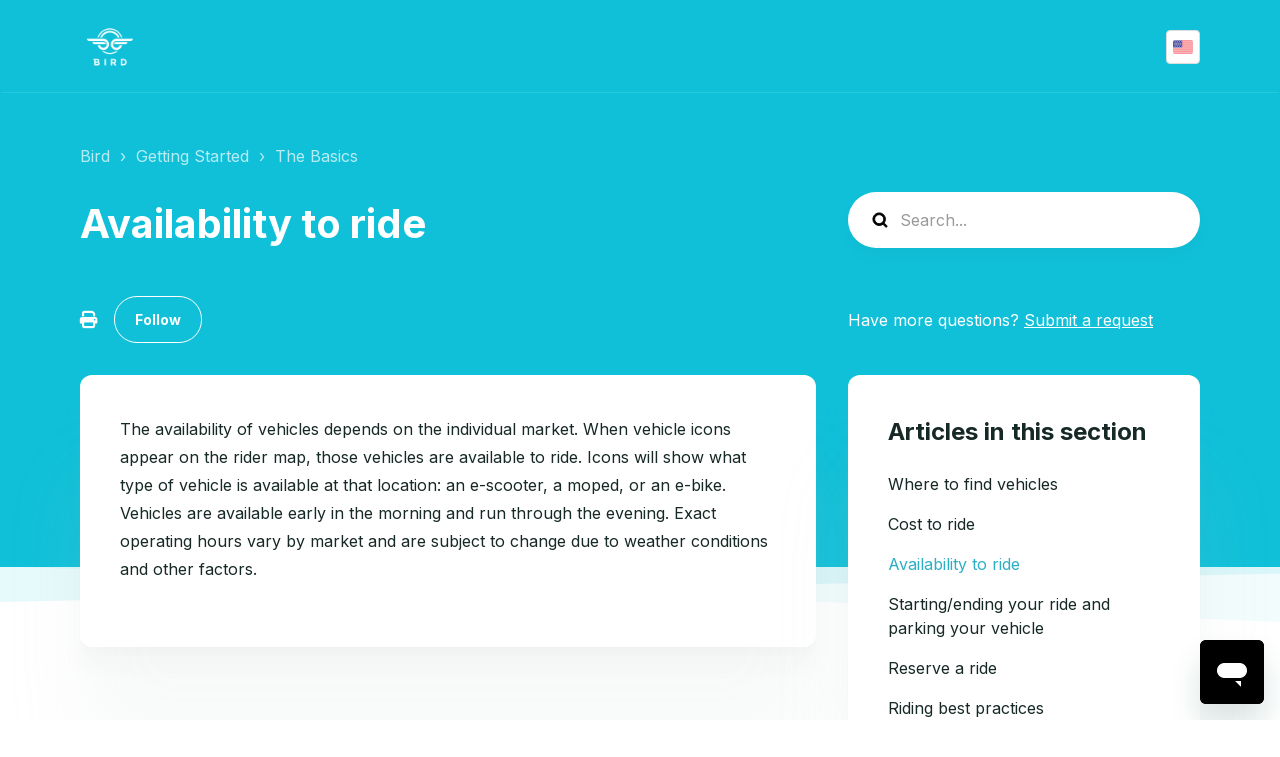

--- FILE ---
content_type: text/html; charset=utf-8
request_url: https://help.bird.co/hc/en-us/articles/360030667572-Availability-to-ride
body_size: 9967
content:
<!DOCTYPE html>
<html dir="ltr" lang="en-US">
<head>
  <meta charset="utf-8" />
  <!-- v26823 -->


  <title>Availability to ride &ndash; Bird</title>

  

  <meta name="description" content="The availability of vehicles depends on the individual market. When vehicle icons appear on the rider map, those vehicles are available..." /><meta property="og:image" content="https://help.bird.co/hc/theming_assets/01JEY63F4SA7EWXNX7FGW2SEHR" />
<meta property="og:type" content="website" />
<meta property="og:site_name" content="Bird" />
<meta property="og:title" content="Availability to ride" />
<meta property="og:description" content="The availability of vehicles depends on the individual market. When vehicle icons appear on the rider map, those vehicles are available to ride. Icons will show what type of vehicle is available at..." />
<meta property="og:url" content="https://help.bird.co/hc/en-us/articles/360030667572-Availability-to-ride" />
<link rel="canonical" href="https://help.bird.co/hc/en-us/articles/360030667572-Availability-to-ride">
<link rel="alternate" hreflang="bg-bg" href="https://help.bird.co/hc/bg-bg/articles/360030667572-%D0%9D%D0%B0%D0%BB%D0%B8%D1%87%D0%BD%D0%BE%D1%81%D1%82-%D0%B7%D0%B0-%D0%BA%D0%B0%D1%80%D0%B0%D0%BD%D0%B5">
<link rel="alternate" hreflang="da" href="https://help.bird.co/hc/da/articles/360030667572-K%C3%B8retilg%C3%A6ngelighed">
<link rel="alternate" hreflang="de" href="https://help.bird.co/hc/de/articles/360030667572-Verf%C3%BCgbarkeit">
<link rel="alternate" hreflang="en" href="https://help.bird.co/hc/en-us/articles/360030667572-Availability-to-ride">
<link rel="alternate" hreflang="en-gb" href="https://help.bird.co/hc/en-gb/articles/360030667572-Availability-to-Ride">
<link rel="alternate" hreflang="en-us" href="https://help.bird.co/hc/en-us/articles/360030667572-Availability-to-ride">
<link rel="alternate" hreflang="es" href="https://help.bird.co/hc/es/articles/360030667572-Disponibilidad-para-viajar">
<link rel="alternate" hreflang="es-es" href="https://help.bird.co/hc/es-es/articles/360030667572-Disponibilidad-para-viajar">
<link rel="alternate" hreflang="es-mx" href="https://help.bird.co/hc/es-mx/articles/360030667572-Disponibilidad-para-viajar">
<link rel="alternate" hreflang="fi" href="https://help.bird.co/hc/fi/articles/360030667572-Availability-to-ride">
<link rel="alternate" hreflang="fr" href="https://help.bird.co/hc/fr/articles/360030667572-Disponibilit%C3%A9-des-trajets">
<link rel="alternate" hreflang="he" href="https://help.bird.co/hc/he/articles/360030667572-%D7%96%D7%9E%D7%99%D7%A0%D7%95%D7%AA-%D7%9C%D7%A8%D7%9B%D7%99%D7%91%D7%94">
<link rel="alternate" hreflang="it" href="https://help.bird.co/hc/it/articles/360030667572-Disponibilit%C3%A0-dei-veicoli">
<link rel="alternate" hreflang="nb" href="https://help.bird.co/hc/nb/articles/360030667572-Tilgjengelighet">
<link rel="alternate" hreflang="nl" href="https://help.bird.co/hc/nl/articles/360030667572-Beschikbaarheid-om-te-rijden">
<link rel="alternate" hreflang="nl-be" href="https://help.bird.co/hc/nl-be/articles/360030667572-Beschikbaarheid-om-te-rijden">
<link rel="alternate" hreflang="pl" href="https://help.bird.co/hc/pl/articles/360030667572-Dost%C4%99pno%C5%9B%C4%87-do-jazdy">
<link rel="alternate" hreflang="pt" href="https://help.bird.co/hc/pt/articles/360030667572-Disponibilidade-para-viajar">
<link rel="alternate" hreflang="sv" href="https://help.bird.co/hc/sv/articles/360030667572-Tillg%C3%A4nglighet-f%C3%B6r-%C3%A5kturer">
<link rel="alternate" hreflang="x-default" href="https://help.bird.co/hc/en-us/articles/360030667572-Availability-to-ride">

  <link rel="stylesheet" href="//static.zdassets.com/hc/assets/application-f34d73e002337ab267a13449ad9d7955.css" media="all" id="stylesheet" />
  <link rel="stylesheet" type="text/css" href="/hc/theming_assets/1957940/114094143232/style.css?digest=40720014537748">

  <link rel="icon" type="image/x-icon" href="/hc/theming_assets/01JEY63F4SA7EWXNX7FGW2SEHR">

    

  <script src="/hc/theming_assets/01JECA6RTWW8FZMYRCMGG9SHXJ"></script>

<script>
<!--  Hide default forms dropdown on the form selection page -->

  window.addEventListener('load', () => {
    const defaultForm = document.querySelector('.lt-new-request-form--form');
    const urlParts = window.location.href.split('/');
    const isFormSubmitted = urlParts[urlParts.length - 1]  === 'requests';
    const hasTicketFormId = window.location.href.indexOf('?ticket_form_id') > -1;

    if (defaultForm && (hasTicketFormId || isFormSubmitted)) {
      defaultForm.classList.remove('is-hidden');
    }
  })

</script>

<meta name="viewport" content="width=device-width, initial-scale=1.0" />
<link rel="preconnect" href="https://fonts.gstatic.com" />






















  <link href="https://fonts.googleapis.com/css2?family=Inter:ital,wght@0,400;0,600;0,700;1,400;1,600;1,700&display=swap"
      rel="stylesheet">











































































  <link href="https://fonts.googleapis.com/css2?family=Inter:ital,wght@0,400;0,600;0,700;1,400;1,600;1,700&display=swap"
      rel="stylesheet">






















































<link rel="stylesheet" href="https://cdnjs.cloudflare.com/ajax/libs/font-awesome/6.2.0/css/all.min.css" integrity="sha512-xh6O/CkQoPOWDdYTDqeRdPCVd1SpvCA9XXcUnZS2FmJNp1coAFzvtCN9BmamE+4aHK8yyUHUSCcJHgXloTyT2A==" crossorigin="anonymous" referrerpolicy="no-referrer" />
<link rel="stylesheet" href="//cdn.jsdelivr.net/gh/highlightjs/cdn-release@10.7.2/build/styles/github.min.css">
<link rel="stylesheet" href="/hc/theming_assets/01JECA01BB8CAX5XZ45YPAR2SJ">

<style>
  .lt-hero-unit__decor {
    display: block;
  }
</style>

<script src="//cdn.jsdelivr.net/npm/jquery@3.6.0/dist/jquery.min.js"></script>
<script src="//cdn.jsdelivr.net/gh/highlightjs/cdn-release@10.7.2/build/highlight.min.js"></script>
<link
  rel="stylesheet"
  href="https://cdn.jsdelivr.net/npm/@fancyapps/ui@5.0/dist/fancybox/fancybox.css"
/>
<script src="https://cdn.jsdelivr.net/npm/@fancyapps/ui@5.0/dist/fancybox/fancybox.umd.js"></script>


<script>
  window.LotusConfig = {  
  icons: {
    default: "",
  }
 };
  LotusConfig.css = {
    activeClass: 'is-active',
    hiddenClass: 'is-hidden'
  };
    LotusConfig.signedIn = false;
  LotusConfig.infoTitle =  "";
  LotusConfig.successTitle =  "";
  LotusConfig.warningTitle =  "";
  LotusConfig.dangerTitle =  "";


  LotusConfig.signedIn = false;
</script>
<script defer src="https://cdn.jsdelivr.net/npm/alpinejs@3.x.x/dist/cdn.min.js"></script>
<script>
  document.addEventListener("alpine:init", () => {
    Alpine.store('mobileMenu', {
      isOpen: false,
    });
  });
</script>
<script src="/hc/theming_assets/01JECA007BTT25V4K960304EKX"></script>
<script src="/hc/theming_assets/01JEC9ZZQF4FYQVZNV6Y0SH551"></script>
<script src="/hc/theming_assets/01JECA010HX6XQVF7JXWHE3VE0"></script>
<script defer src="/hc/theming_assets/01JECA00WQC3EG72WEATKGT66Z"></script>
<script src="/hc/theming_assets/01JECA009A8YNRTDP0JJ22NKV6"></script>
<script src="/hc/theming_assets/01JECA01DV9CN5KRCCY0Q9Z3N7"></script>
<script src="/hc/theming_assets/01JEC9ZZ84E03GX6F4825795NK"></script>
<script src="/hc/theming_assets/01JECA00GQ7D1C618ZB337NZN2"></script>
<script src="/hc/theming_assets/01JECA01DRV47DNW0VPRZPM7EX"></script>
<script src="/hc/theming_assets/01JEC9ZZTH1YSSEENP1NZH2W4K"></script>
<script src="/hc/theming_assets/01JECA6SQ19HPG2SYRSG8N9M9P"></script>


  
</head>
<body class="community-enabled">
  
  
  

  <a class="lt-skip-navigation" tabindex="1" href="#main-content">Skip to main content</a>
<div class="lt-layout">

  <header class="lt-topbar lt-container lt-pb-4 lt-pt-7 lt-py-lg-3 lt-d-print-none" data-topbar>
    <div class="lt-container-inner lt-topbar__wrap lt-d-flex lt-align-items-center lt-justify-content-between lt-w-100 lt-position-relative">
      <div class="lt-d-flex lt-align-items-center">
        <a title="Home" href="/hc/en-us">
        <img class="lt-topbar__logo" src="/hc/theming_assets/01JEY63F4SA7EWXNX7FGW2SEHR" alt="Logo">
        </a>
        
      </div>

      <button class="lt-menu-toggle" aria-label="Toggle navigation menu" aria-controls="user-nav" type="button"
        x-data="{}" x-bind:aria-expanded="$store.mobileMenu.isOpen" x-bind:class="{'is-active': $store.mobileMenu.isOpen}"
        x-on:click="$store.mobileMenu.isOpen = !$store.mobileMenu.isOpen"
        x-on:keydown.escape="$store.mobileMenu.isOpen = false">
        <span></span>
      </button>

      <nav
        class="lt-topbar__controls lt-d-flex lt-flex-column lt-align-items-start lt-flex-lg-row lt-justify-content-lg-end lt-flex-lg-grow-1 lt-align-items-lg-center"
        id="user-nav" x-data="{}" x-bind:aria-expanded="$store.mobileMenu.isOpen"
        x-bind:class="{'is-active': $store.mobileMenu.isOpen}" x-on:keydown.escape="$store.mobileMenu.isOpen = false">
        <div class="lt-topbar__main-nav lt-flex-lg-grow-1 lt-justify-content-lg-center lt-text-lg-center">
            
            
            
          
        </div>


        <div class="lt-topbar__right">
          

          
          
          

          
          <div class="lt-dropdown language-selector language-selector--flags" aria-haspopup="true">
            <a data-url="/hc/change_language/en-us?return_to=%2Fhc%2Fen-us%2Farticles%2F360030667572-Availability-to-ride" class="lt-dropdown-toggle topbar__link">
              English (US)
            </a>
              <span class="lt-dropdown-menu lt-dropdown-menu--topbar" role="menu">
                
                  <a data-url="/hc/change_language/bg?return_to=%2Fhc%2Fbg" href="/hc/change_language/bg?return_to=%2Fhc%2Fbg" dir="ltr" rel="nofollow"
                  role="menuitem">
                    Български
                  </a>
                
                  <a data-url="/hc/change_language/bg-bg?return_to=%2Fhc%2Fbg-bg%2Farticles%2F360030667572-%25D0%259D%25D0%25B0%25D0%25BB%25D0%25B8%25D1%2587%25D0%25BD%25D0%25BE%25D1%2581%25D1%2582-%25D0%25B7%25D0%25B0-%25D0%25BA%25D0%25B0%25D1%2580%25D0%25B0%25D0%25BD%25D0%25B5" href="/hc/change_language/bg-bg?return_to=%2Fhc%2Fbg-bg%2Farticles%2F360030667572-%25D0%259D%25D0%25B0%25D0%25BB%25D0%25B8%25D1%2587%25D0%25BD%25D0%25BE%25D1%2581%25D1%2582-%25D0%25B7%25D0%25B0-%25D0%25BA%25D0%25B0%25D1%2580%25D0%25B0%25D0%25BD%25D0%25B5" dir="ltr" rel="nofollow"
                  role="menuitem">
                    Български (България)
                  </a>
                
                  <a data-url="/hc/change_language/da?return_to=%2Fhc%2Fda%2Farticles%2F360030667572-K%25C3%25B8retilg%25C3%25A6ngelighed" href="/hc/change_language/da?return_to=%2Fhc%2Fda%2Farticles%2F360030667572-K%25C3%25B8retilg%25C3%25A6ngelighed" dir="ltr" rel="nofollow"
                  role="menuitem">
                    Dansk
                  </a>
                
                  <a data-url="/hc/change_language/de?return_to=%2Fhc%2Fde%2Farticles%2F360030667572-Verf%25C3%25BCgbarkeit" href="/hc/change_language/de?return_to=%2Fhc%2Fde%2Farticles%2F360030667572-Verf%25C3%25BCgbarkeit" dir="ltr" rel="nofollow"
                  role="menuitem">
                    Deutsch
                  </a>
                
                  <a data-url="/hc/change_language/en-gb?return_to=%2Fhc%2Fen-gb%2Farticles%2F360030667572-Availability-to-Ride" href="/hc/change_language/en-gb?return_to=%2Fhc%2Fen-gb%2Farticles%2F360030667572-Availability-to-Ride" dir="ltr" rel="nofollow"
                  role="menuitem">
                    English (GB)
                  </a>
                
                  <a data-url="/hc/change_language/es?return_to=%2Fhc%2Fes%2Farticles%2F360030667572-Disponibilidad-para-viajar" href="/hc/change_language/es?return_to=%2Fhc%2Fes%2Farticles%2F360030667572-Disponibilidad-para-viajar" dir="ltr" rel="nofollow"
                  role="menuitem">
                    Español
                  </a>
                
                  <a data-url="/hc/change_language/es-es?return_to=%2Fhc%2Fes-es%2Farticles%2F360030667572-Disponibilidad-para-viajar" href="/hc/change_language/es-es?return_to=%2Fhc%2Fes-es%2Farticles%2F360030667572-Disponibilidad-para-viajar" dir="ltr" rel="nofollow"
                  role="menuitem">
                    Español (España)
                  </a>
                
                  <a data-url="/hc/change_language/es-mx?return_to=%2Fhc%2Fes-mx%2Farticles%2F360030667572-Disponibilidad-para-viajar" href="/hc/change_language/es-mx?return_to=%2Fhc%2Fes-mx%2Farticles%2F360030667572-Disponibilidad-para-viajar" dir="ltr" rel="nofollow"
                  role="menuitem">
                    Español (México)
                  </a>
                
                  <a data-url="/hc/change_language/fi?return_to=%2Fhc%2Ffi%2Farticles%2F360030667572-Availability-to-ride" href="/hc/change_language/fi?return_to=%2Fhc%2Ffi%2Farticles%2F360030667572-Availability-to-ride" dir="ltr" rel="nofollow"
                  role="menuitem">
                    Suomi
                  </a>
                
                  <a data-url="/hc/change_language/fr?return_to=%2Fhc%2Ffr%2Farticles%2F360030667572-Disponibilit%25C3%25A9-des-trajets" href="/hc/change_language/fr?return_to=%2Fhc%2Ffr%2Farticles%2F360030667572-Disponibilit%25C3%25A9-des-trajets" dir="ltr" rel="nofollow"
                  role="menuitem">
                    Français
                  </a>
                
                  <a data-url="/hc/change_language/he?return_to=%2Fhc%2Fhe%2Farticles%2F360030667572-%25D7%2596%25D7%259E%25D7%2599%25D7%25A0%25D7%2595%25D7%25AA-%25D7%259C%25D7%25A8%25D7%259B%25D7%2599%25D7%2591%25D7%2594" href="/hc/change_language/he?return_to=%2Fhc%2Fhe%2Farticles%2F360030667572-%25D7%2596%25D7%259E%25D7%2599%25D7%25A0%25D7%2595%25D7%25AA-%25D7%259C%25D7%25A8%25D7%259B%25D7%2599%25D7%2591%25D7%2594" dir="rtl" rel="nofollow"
                  role="menuitem">
                    עברית
                  </a>
                
                  <a data-url="/hc/change_language/hr?return_to=%2Fhc%2Fhr" href="/hc/change_language/hr?return_to=%2Fhc%2Fhr" dir="ltr" rel="nofollow"
                  role="menuitem">
                    Hrvatski
                  </a>
                
                  <a data-url="/hc/change_language/it?return_to=%2Fhc%2Fit%2Farticles%2F360030667572-Disponibilit%25C3%25A0-dei-veicoli" href="/hc/change_language/it?return_to=%2Fhc%2Fit%2Farticles%2F360030667572-Disponibilit%25C3%25A0-dei-veicoli" dir="ltr" rel="nofollow"
                  role="menuitem">
                    Italiano
                  </a>
                
                  <a data-url="/hc/change_language/ja?return_to=%2Fhc%2Fja" href="/hc/change_language/ja?return_to=%2Fhc%2Fja" dir="ltr" rel="nofollow"
                  role="menuitem">
                    日本語
                  </a>
                
                  <a data-url="/hc/change_language/ka?return_to=%2Fhc%2Fka" href="/hc/change_language/ka?return_to=%2Fhc%2Fka" dir="ltr" rel="nofollow"
                  role="menuitem">
                    ქართული
                  </a>
                
                  <a data-url="/hc/change_language/ko?return_to=%2Fhc%2Fko" href="/hc/change_language/ko?return_to=%2Fhc%2Fko" dir="ltr" rel="nofollow"
                  role="menuitem">
                    한국어
                  </a>
                
                  <a data-url="/hc/change_language/nb?return_to=%2Fhc%2Fnb%2Farticles%2F360030667572-Tilgjengelighet" href="/hc/change_language/nb?return_to=%2Fhc%2Fnb%2Farticles%2F360030667572-Tilgjengelighet" dir="ltr" rel="nofollow"
                  role="menuitem">
                    Bokmål
                  </a>
                
                  <a data-url="/hc/change_language/nl?return_to=%2Fhc%2Fnl%2Farticles%2F360030667572-Beschikbaarheid-om-te-rijden" href="/hc/change_language/nl?return_to=%2Fhc%2Fnl%2Farticles%2F360030667572-Beschikbaarheid-om-te-rijden" dir="ltr" rel="nofollow"
                  role="menuitem">
                    Nederlands
                  </a>
                
                  <a data-url="/hc/change_language/nl-be?return_to=%2Fhc%2Fnl-be%2Farticles%2F360030667572-Beschikbaarheid-om-te-rijden" href="/hc/change_language/nl-be?return_to=%2Fhc%2Fnl-be%2Farticles%2F360030667572-Beschikbaarheid-om-te-rijden" dir="ltr" rel="nofollow"
                  role="menuitem">
                    Nederlands (België)
                  </a>
                
                  <a data-url="/hc/change_language/no?return_to=%2Fhc%2Fno" href="/hc/change_language/no?return_to=%2Fhc%2Fno" dir="ltr" rel="nofollow"
                  role="menuitem">
                    Norsk
                  </a>
                
                  <a data-url="/hc/change_language/pl?return_to=%2Fhc%2Fpl%2Farticles%2F360030667572-Dost%25C4%2599pno%25C5%259B%25C4%2587-do-jazdy" href="/hc/change_language/pl?return_to=%2Fhc%2Fpl%2Farticles%2F360030667572-Dost%25C4%2599pno%25C5%259B%25C4%2587-do-jazdy" dir="ltr" rel="nofollow"
                  role="menuitem">
                    Polski
                  </a>
                
                  <a data-url="/hc/change_language/pt?return_to=%2Fhc%2Fpt%2Farticles%2F360030667572-Disponibilidade-para-viajar" href="/hc/change_language/pt?return_to=%2Fhc%2Fpt%2Farticles%2F360030667572-Disponibilidade-para-viajar" dir="ltr" rel="nofollow"
                  role="menuitem">
                    Português
                  </a>
                
                  <a data-url="/hc/change_language/pt-br?return_to=%2Fhc%2Fpt-br" href="/hc/change_language/pt-br?return_to=%2Fhc%2Fpt-br" dir="ltr" rel="nofollow"
                  role="menuitem">
                    Português do Brasil
                  </a>
                
                  <a data-url="/hc/change_language/sv?return_to=%2Fhc%2Fsv%2Farticles%2F360030667572-Tillg%25C3%25A4nglighet-f%25C3%25B6r-%25C3%25A5kturer" href="/hc/change_language/sv?return_to=%2Fhc%2Fsv%2Farticles%2F360030667572-Tillg%25C3%25A4nglighet-f%25C3%25B6r-%25C3%25A5kturer" dir="ltr" rel="nofollow"
                  role="menuitem">
                    Svenska
                  </a>
                
              </span>
          </div>
          
        </div>
      </nav>
    </div>
    <div class="lt-topbar__line"></div>
  </header>

  <div class="lt-layout__main">
    

    
<!-- Start of bird Zendesk Widget script -->
<script id="ze-snippet" src="https://static.zdassets.com/ekr/snippet.js?key=3a18ead4-24ec-4f6e-8e74-a42dac173441"> </script>
<!-- End of bird Zendesk Widget script -->
 



  <main role="main">
    <div class="article" itemscope itemtype="http://schema.org/Article">
  <div class="lt-start-screen-wrap lt-start-screen-wrap--pb lt-container">
    <div class="lt-container-inner">
      <div class="lt-breadcrumbs-wrapper lt-pt-lg-5 lt-pb-lg-4"><ol class="breadcrumbs">
  
    <li title="Bird">
      
        <a href="/hc/en-us">Bird</a>
      
    </li>
  
    <li title="Getting Started">
      
        <a href="/hc/en-us/categories/360003289291-Getting-Started">Getting Started</a>
      
    </li>
  
    <li title="The Basics">
      
        <a href="/hc/en-us/sections/360008987891-The-Basics">The Basics</a>
      
    </li>
  
</ol>
</div>
      <header class="lt-article__header">
        <div class="lt-row lt-align-items-sm-center lt-mb-4">
          <div
            class="lt-article__search lt-search-box lt-search-box--small lt-search-box--icon lt-mb-4 lt-col-sm-12 lt-col-lg-4 lt-align-self-lg-start lt-d-print-none">
            <form role="search" class="search" data-search="" data-instant="true" autocomplete="off" action="/hc/en-us/search" accept-charset="UTF-8" method="get"><input type="hidden" name="utf8" value="&#x2713;" autocomplete="off" /><input type="search" name="query" id="query" placeholder="help_center-search" autocomplete="off" aria-label="help_center-search" /></form>
          </div>
          <div class="lt-article__heading lt-col-sm-12 lt-col-lg-8">
            <h1 class="lt-page__title lt-mb-3 lt-order-md-0">Availability to ride</h1>
            <div class="lt-article__date">
            <!--  
                Updated <time datetime="2021-10-04T22:29:32Z" title="2021-10-04T22:29:32Z" data-datetime="relative">October 04, 2021 22:29</time>
               -->
            </div>
          </div>
        </div>
        <div class="lt-row lt-align-items-sm-center lt-mb-8">
          <div class="lt-col-sm-12 lt-col-lg-8">
            <div class="lt-d-sm-flex lt-justify-content-between lt-align-items-center">
              

              <div class="lt-article-subscribe lt-d-flex lt-d-print-none lt-align-items-center">
                
                  <button class="lt-btn lt-btn--print lt-btn--hero lt-me-3" onclick="javascript:print();">
                    <span class="fa-solid fa-print" aria-hidden="true">
                    </span>
                  </button>
                

                
                  <div data-helper="subscribe" data-json="{&quot;item&quot;:&quot;article&quot;,&quot;url&quot;:&quot;/hc/en-us/articles/360030667572-Availability-to-ride/subscription.json&quot;,&quot;follow_label&quot;:&quot;Follow&quot;,&quot;unfollow_label&quot;:&quot;Unfollow&quot;,&quot;following_label&quot;:&quot;Following&quot;,&quot;can_subscribe&quot;:true,&quot;is_subscribed&quot;:false}"></div>
                
              </div>
            </div>
          </div>
          <div class="lt-col-sm-12 lt-col-lg-4 lt-mt-4 lt-mt-lg-0 lt-article__callout">Have more questions? <a href="/hc/en-us/requests/new">Submit a request</a></div>
        </div>
      </header>
    </div>
    <div class="lt-hero-unit__decor">
      <div class="lt-hero-unit__decor--svg">
        <svg width='1440' height='91'  fill='none' xmlns='http://www.w3.org/2000/svg'>
          <path class="lt-hero-unit__decor--path" width="100%" d='M0 7H1920V91L0 7Z' fill-opacity='0.05'/>
        </svg>
      </div>
      <div class="lt-hero-unit__decor--svg">
        <svg width='1440' height='91'  fill='none' xmlns='http://www.w3.org/2000/svg'>
          <path class="lt-hero-unit__decor--path" width="100%" d='M0 7H1920V0.5L0 43L0 7Z' fill-opacity='0.1'/>
        </svg>
      </div>
    </div>
  </div>

  <div class="lt-container lt-article-page">
    <div class="lt-container-inner">
      <div class="lt-article-container" id="main-content">
        <div class="lt-article-container__column lt-article-container__sidenav">
          <div class="lt-block lt-block--shadow" data-sidenav='{"mobileBreakpoint": 991}'></div>
        </div>
        <div class="lt-article-container__column lt-article-container__article">
          <div class="lt-block lt-p-4 lt-p-lg-6 lt-article__box">
            <div class="lt-article__body rte rte-enhanced" data-article itemprop="articleBody">
              <p><span style="font-weight: 400;">The availability of vehicles depends on the individual market. When vehicle icons appear on the rider map, those vehicles are available to ride. Icons will show what type of vehicle is available at that location: an e-scooter, a moped, or an e-bike. Vehicles are available early in the morning and run through the evening. Exact operating hours vary by market and are subject to change due to weather conditions and other factors.</span></p>
            </div>
        
            

            <div data-prevnext></div>
          </div>
        </div>

        <div class="lt-article-container__column lt-article-container__toc lt-d-print-none">
          <div data-toc='{"mobileBreakpoint": 991}'></div>
        </div>

        
        <div class="lt-article-container__column lt-article-container__sidebar lt-d-print-none">
          <section class="lt-section-articles lt-py-4 lt-py-lg-6">
            <h3 class="lt-section-articles__title lt-fs-3 lt-px-6 lt-mb-3">Articles in this section</h3>
            <ul class="lt-section-articles__list lt-my-0">
              
              <li class="lt-section-articles__item lt-px-6 lt-py-2">
                <a href="/hc/en-us/articles/360031012751-Where-to-find-vehicles"
                  class="lt-section-articles__link ">Where to find vehicles</a>
              </li>
              
              <li class="lt-section-articles__item lt-px-6 lt-py-2">
                <a href="/hc/en-us/articles/360030667512-Cost-to-ride"
                  class="lt-section-articles__link ">Cost to ride</a>
              </li>
              
              <li class="lt-section-articles__item lt-px-6 lt-py-2">
                <a href="/hc/en-us/articles/360030667572-Availability-to-ride"
                  class="lt-section-articles__link is-active">Availability to ride</a>
              </li>
              
              <li class="lt-section-articles__item lt-px-6 lt-py-2">
                <a href="/hc/en-us/articles/360031012911-Starting-ending-your-ride-and-parking-your-vehicle"
                  class="lt-section-articles__link ">Starting/ending your ride and parking your vehicle</a>
              </li>
              
              <li class="lt-section-articles__item lt-px-6 lt-py-2">
                <a href="/hc/en-us/articles/360032007892-Reserve-a-ride"
                  class="lt-section-articles__link ">Reserve a ride</a>
              </li>
              
              <li class="lt-section-articles__item lt-px-6 lt-py-2">
                <a href="/hc/en-us/articles/360044137771-Riding-best-practices"
                  class="lt-section-articles__link ">Riding best practices</a>
              </li>
              
            </ul>
            
          </section>
        </div>
        
      </div>
    </div>
  </div>
</div>

<div class="lt-container lt-bg-light lt-py-4 lt-d-print-none">
  <div class="lt-container-inner">
    <footer class="lt-text-center lt-text-md-start lt-py-3">
      
      <div class="lt-row lt-lg-8">
        <div class="lt-article-vote lt-col-md-5 lt-mb-6 lt-lg-0">
          <div class="lt-article-vote__question lt-fs-4 lt-mb-4">Was this article helpful?</div>
          <div class="lt-article-vote__controls ">
            <button type="button" class="lt-article-vote__item lt-article-vote__item--up lt-me-1" data-helper="vote" data-item="article" data-type="up" data-id="360030667572" data-upvote-count="295" data-vote-count="831" data-vote-sum="-241" data-vote-url="/hc/en-us/articles/360030667572/vote" data-value="null" data-label="295 out of 831 found this helpful" data-selected-class="lt-article-vote__item--voted" aria-label="This article was helpful" aria-pressed="false">Yes</button>
            <button type="button" class="lt-article-vote__item lt-article-vote__item--down lt-ms-1" data-helper="vote" data-item="article" data-type="down" data-id="360030667572" data-upvote-count="295" data-vote-count="831" data-vote-sum="-241" data-vote-url="/hc/en-us/articles/360030667572/vote" data-value="null" data-label="295 out of 831 found this helpful" data-selected-class="lt-article-vote__item--voted" aria-label="This article was not helpful" aria-pressed="false">No</button>
          </div>
          <small class="lt-article-vote__count lt-mt-4">
            <span class="lt-article-vote-label" data-helper="vote" data-item="article" data-type="label" data-id="360030667572" data-upvote-count="295" data-vote-count="831" data-vote-sum="-241" data-vote-url="/hc/en-us/articles/360030667572/vote" data-value="null" data-label="295 out of 831 found this helpful">295 out of 831 found this helpful</span>
          </small>
        </div>
        
        
      </div>
    </footer>

    <div id="footer-submit-ticket">
      <article class="lt-footer-submit-ticket lt-block lt-block--shadow lt-mb-3 lt-mb-md-5 lt-pt-7 lt-pb-8 lt-px-4 lt-d-md-flex lt-justify-content-md-between lt-pt-md-8 lt-pb-md-9 lt-px-md-8 lt-mt-md-5">
        <div class="lt-footer-submit-ticket__illustration lt-order-md-2">
          <img src="/hc/theming_assets/01JHNBS6QPM7D2888AMSGNYS9S" class="lt-footer-submit-ticket__img">
        </div>
        <div class="lt-footer-submit-ticket__text lt-mt-5 lt-order-md-1x lt-mt-md-0 lt-d-md-flex lt-flex-md-column lt-justify-content-md-between">
          <div class="lt-footer-submit-ticket__heading lt-flex-md-grow-1">
            <h3 class="lt-footer-submit-ticket__title lt-fs-2 lt-mb-3">
              
                Get in Touch
              
            </h3>
            <span class="lt-footer-submit-ticket__descr lt-d-inline-block lt-mb-7">
              
                Still have questions? If you didn't find what you need, you can send an inquiry through our contact form.
              
            </span>
          </div>
          <a class="lt-footer-submit-ticket__link lt-btn lt-btn--primary" href="/hc/en-us/requests/new">Submit a request</a>
        </div>
      </article>
    </div>

    
  </div>
</div>


</div>

  </main>

  </div>
<footer class="lt-footer lt-container lt-py-8 lt-d-print-none">
  <div class="lt-container-inner lt-d-flex lt-flex-column lt-flex-sm-row lt-justify-content-between lt-align-items-center">
    <div class="lt-footer__copyright copyright lt-mb-4 lt-mb-sm-0">
      <p>&copy; Bird</p>
      
    </div>
    <div>
      
      
      
      
      
    </div>
  </div>
</footer>
</div>

<button class="lt-scroll-to-top fa-solid fa-angle-up lt-d-print-none lt-p-0 lt-d-none lt-d-md-flex lt-justify-content-center lt-align-items-center" data-scroll-to-top>
  <div class="sr-only">Return to top</div>
</button>


<div hidden data-lt-i18n-dictionary>
  <div data-lt-i18n="search_placeholder">Search...
  </div>
</div>

<script>
  var $ltDictionary = $('[data-lt-i18n-dictionary]');
  $('[role="search"] input[type="search"]').each(function (index, el) {
    $(el).attr('placeholder', $ltDictionary.find('[data-lt-i18n="search_placeholder"]').html());
  });
</script>


<div class="lt-backdrop" x-data="" x-bind:class="{'is-active': $store.mobileMenu.isOpen}"
  x-on:click="$store.mobileMenu.isOpen = false">
</div>


  <div data-custom-blocks-data hidden>
    <div data-field="url">
      
        
          
        
      
    </div>
    <div data-field="imageUrl">/hc/theming_assets/01JECA04054MBV0XA5M5NJZ3C3</div>
    <div data-field="title">
      
        
      
    </div>
    <div data-field="text">
      
        
      
    </div>
  </div>



  <div data-custom-blocks-data hidden>
    <div data-field="type">custom</div>
    <div data-field="url">
      
        
          
        
      
    </div>
    <div data-field="imageUrl">/hc/theming_assets/01JECA04AAT8T6HXTTH5473329</div>
    <div data-field="title">
      
        
      
    </div>
    <div data-field="text">
      
        
      
    </div>
  </div>



  <div data-custom-blocks-data hidden>
    <div data-field="type">community</div>
    <div data-field="url">
      
        /hc/en-us/community/topics
      
    </div>
    <div data-field="imageUrl">/hc/theming_assets/01JECA04K3YXP1DZ0MDJHVWQ5P</div>
    <div data-field="title">
      
        
      
    </div>
    <div data-field="text">
      
        
      
    </div>
  </div>







<div hidden data-popular-searches>
  
    parking, end ride, ride pass, refund
  
</div>
<script src="/hc/theming_assets/01JEC9ZZXSKZ9Z8AJDJSWAA4A9"></script>
<script src="/hc/theming_assets/01JECA013J6GX520P1YTNMHWW2"></script>
<script src="/hc/theming_assets/01JECA00S1M0JACQ71JTF4X9EE"></script>
<script src="/hc/theming_assets/01JECA00RSPWF7ECER8G1E2M36"></script>


  <!-- / -->

  
  <script src="//static.zdassets.com/hc/assets/en-us.f90506476acd6ed8bfc8.js"></script>
  

  <script type="text/javascript">
  /*

    Greetings sourcecode lurker!

    This is for internal Zendesk and legacy usage,
    we don't support or guarantee any of these values
    so please don't build stuff on top of them.

  */

  HelpCenter = {};
  HelpCenter.account = {"subdomain":"bird","environment":"production","name":"Bird"};
  HelpCenter.user = {"identifier":"da39a3ee5e6b4b0d3255bfef95601890afd80709","email":null,"name":"","role":"anonymous","avatar_url":"https://assets.zendesk.com/hc/assets/default_avatar.png","is_admin":false,"organizations":[],"groups":[]};
  HelpCenter.internal = {"asset_url":"//static.zdassets.com/hc/assets/","web_widget_asset_composer_url":"https://static.zdassets.com/ekr/snippet.js","current_session":{"locale":"en-us","csrf_token":null,"shared_csrf_token":null},"usage_tracking":{"event":"article_viewed","data":"[base64]--2f3c207fb3527506b04d525e0a3ebaa794f4a6b4","url":"https://help.bird.co/hc/activity"},"current_record_id":"360030667572","current_record_url":"/hc/en-us/articles/360030667572-Availability-to-ride","current_record_title":"Availability to ride","current_text_direction":"ltr","current_brand_id":114094143232,"current_brand_name":"Bird","current_brand_url":"https://bird.zendesk.com","current_brand_active":true,"current_path":"/hc/en-us/articles/360030667572-Availability-to-ride","show_autocomplete_breadcrumbs":true,"user_info_changing_enabled":false,"has_user_profiles_enabled":true,"has_end_user_attachments":true,"user_aliases_enabled":true,"has_anonymous_kb_voting":true,"has_multi_language_help_center":true,"show_at_mentions":true,"embeddables_config":{"embeddables_web_widget":false,"embeddables_help_center_auth_enabled":false,"embeddables_connect_ipms":false},"answer_bot_subdomain":"static","gather_plan_state":"subscribed","has_article_verification":true,"has_gather":true,"has_ckeditor":false,"has_community_enabled":true,"has_community_badges":true,"has_community_post_content_tagging":false,"has_gather_content_tags":true,"has_guide_content_tags":true,"has_user_segments":true,"has_answer_bot_web_form_enabled":true,"has_garden_modals":false,"theming_cookie_key":"hc-da39a3ee5e6b4b0d3255bfef95601890afd80709-2-preview","is_preview":false,"has_search_settings_in_plan":true,"theming_api_version":2,"theming_settings":{"toggle_translations":true,"body_bg":"#fff","color_bg_secondary":"#F2F2F2","brand_primary":"rgba(255, 84, 54, 1)","brand_primary_inverse":"#fff","text_color":"#172926","border_color":"#eceeef","text_light_color":"#555D5C","link_color":"rgba(44, 175, 196, 1)","brand_info":"rgba(38, 204, 240, 1)","brand_success":"rgba(5, 130, 187, 1)","brand_warning":"#DB8709","brand_danger":"#C70606","font_size_base":"16px","heading_font":"'Inter', sans-serif","heading_font_weight":"700","font_family_base":"'Inter', sans-serif","line_height_base":"1.5","logo":"/hc/theming_assets/01JEY63F4SA7EWXNX7FGW2SEHR","logo_height":"60px","favicon":"/hc/theming_assets/01JEY63F4SA7EWXNX7FGW2SEHR","border_width":"2px","border_radius_base":"4px","border_radius_lg":"16px","block_icon":"/hc/theming_assets/01JEY63F4SA7EWXNX7FGW2SEHR","block_text_color":"#fff","block_1_bg":"rgba(18, 181, 217, 1)","block_2_bg":"rgba(18, 181, 217, 1)","block_3_bg":"rgba(18, 181, 217, 1)","topbar_bg":"rgba(16, 192, 217, 1)","topbar_text_color":"#fff","topbar_link_color":"#fff","show_help_center_name":false,"help_center_name":"Help Center","show_category_menu":false,"show_sign_in":false,"show_submit_a_request":false,"topbar_link_1_toggle":false,"topbar_link_1_title":"Bird","topbar_link_1_url":"www.bird.co","topbar_link_2_toggle":false,"topbar_link_2_title":"Topics","topbar_link_2_url":"#link2","topbar_link_3_toggle":false,"topbar_link_3_title":"FAQ","topbar_link_3_url":"#link3","footer_bg":"rgba(38, 204, 240, 1)","footer_text_color":"#fff","footer_link_color":"#fff","footer_social_link_color":"#fff","toggle_footer_creator_text":false,"footer_social_icon_height":"16px","show_faq_block":false,"faq_title":"FAQ","show_info_block":false,"toggle_custom_blocks":false,"category_tree_type":"boxes","toggle_promoted_articles":true,"promoted_articles_type":"list","toggle_contact_boxes":false,"toggle_bottom_cta":false,"toggle_recent_activities":false,"categories_per_line":3,"promoted_articles_per_line":3,"hero_unit_text_color":"#fff","use_hero_unit_image":true,"hero_unit_mask_bg":"rgba(243, 246, 246, 0.02)","hero_homepage_image":"/hc/theming_assets/01JT65ZTNEBS78EC2B4HBPDG6E","hero_text_welcome":"help_center-welcome_to_the_bird_support_center","hero_title":"help_center-how_can_we_help_you_today","hero_description":"help_center-search_our_knowledge_base","search_placeholder":"help_center-search","show_hero_unit_button":true,"show_popular_searches":true,"show_bottom_decor":true,"popular_searches_label":"help_center-common_topics","popular_searches_keywords":"help_center-common_searches","info_block_title":"Information","info_block_text":"COVID-19 might have sent us home, but we are still there for you via email and chat. Delivery info COVID-19 Your parcel will arrive on time. All orders can be processed normally. The highest hygiene standards apply in our warehouse as well as at delivery. This also applies to your package and the products you order.","custom_blocks_per_line":4,"custom_blocks_title":"rider_getting_started","custom_blocks_icon_size":"2rem","custom_block_1_type":"custom","custom_block_1_icon":"/hc/theming_assets/01JECA04054MBV0XA5M5NJZ3C3","custom_block_1_title":"FAQ","custom_block_1_text":"Questions about Lotus Themes products and services","custom_block_1_url":"#","custom_block_2_type":"custom","custom_block_2_icon":"/hc/theming_assets/01JECA04AAT8T6HXTTH5473329","custom_block_2_title":"Guides","custom_block_2_text":"Instructions related to themes installation and usage","custom_block_2_url":"#","custom_block_3_type":"community","custom_block_3_icon":"/hc/theming_assets/01JECA04K3YXP1DZ0MDJHVWQ5P","custom_block_3_title":"Community","custom_block_3_text":"Join discussions with other users","custom_block_3_url":"#","custom_block_4_type":"hidden","custom_block_4_icon":"/hc/theming_assets/01JECA04WFJDX05JDRR4GJKK1A","custom_block_4_title":"Hidden","custom_block_4_text":"Custom block text","custom_block_4_url":"#","custom_block_5_type":"hidden","custom_block_5_icon":"/hc/theming_assets/01JECA055HSQXMR7HY5N8TTXEM","custom_block_5_title":"Hidden","custom_block_5_text":"Custom block text","custom_block_5_url":"#","custom_block_6_type":"hidden","custom_block_6_icon":"/hc/theming_assets/01JECA05EYN61VM4H94KKEKZXZ","custom_block_6_title":"Hidden","custom_block_6_text":"Custom block text","custom_block_6_url":"#","bottom_cta_title":"help_center-get_in_touch","bottom_cta_subtitle":"help_center-still_have_questions","bottom_cta_image":"/hc/theming_assets/01JHNBS6QPM7D2888AMSGNYS9S","contact_boxes_title":"More Resources","contact_boxes_per_line":3,"contact_boxes_icon_size":"2rem","contact_box_1_toggle":false,"contact_box_1_link_toggle":true,"contact_box_1_url":"#","contact_box_1_icon":"/hc/theming_assets/01JECA0654C98XBC37AT25K4PZ","contact_box_1_title":"Register your product","contact_box_1_text":"You can get support that’s tailored to you, owner exclusives and more","contact_box_2_toggle":true,"contact_box_2_link_toggle":true,"contact_box_2_url":"#","contact_box_2_icon":"/hc/theming_assets/01JECA06GBRBJ3FW40ZMTCZDS8","contact_box_2_title":"Our helpline hours:","contact_box_2_text":"8:00am - 8:00pm CST Monday to Friday; 9:00am - 6:00pm CST Saturday","contact_box_3_toggle":true,"contact_box_3_link_toggle":true,"contact_box_3_url":"#","contact_box_3_icon":"/hc/theming_assets/01JECA06VHVER2HDY3FY974ZAK","contact_box_3_title":"Follow us on Twitter","contact_box_3_text":"Get the latest news and updates first","contact_box_4_toggle":false,"contact_box_4_link_toggle":true,"contact_box_4_url":"#","contact_box_4_icon":"/hc/theming_assets/01JECA0764WSMJDF99M4PY1KJJ","contact_box_4_title":"Youtube Support","contact_box_4_text":"For how-to and support videos please visit our channel","toggle_facebook_icon":false,"facebook_url":"https://facebook.com","toggle_twitter_icon":false,"twitter_url":"https://twitter.com","toggle_youtube_icon":false,"youtube_url":"https://youtube.com","toggle_linkedin_icon":false,"linkedin_url":"https://linkedin.com","toggle_instagram_icon":false,"instagram_url":"https://www.instagram.com/","beautify_article":true,"info_title":"Note","success_title":"Success","warning_title":"Warning","danger_title":"Danger","show_articles_in_section":true,"show_article_author":false,"show_article_comments":false,"show_follow_article":true,"show_print_article":true,"show_article_sharing":false,"show_article_boxes":false,"article_box_1_toggle":false,"article_box_1_link_toggle":true,"article_box_1_url":"#","article_box_1_icon":"/hc/theming_assets/01JEY63F4SA7EWXNX7FGW2SEHR","article_box_1_title":"Register your product","article_box_1_text":"You can get support that’s tailored to you, owner exclusives and more","article_box_2_toggle":false,"article_box_2_link_toggle":true,"article_box_2_url":"#","article_box_2_icon":"/hc/theming_assets/01JECA06GBRBJ3FW40ZMTCZDS8","article_box_2_title":"Our helpline hours:","article_box_2_text":"8:00am - 8:00pm CST Monday to Friday; 9:00am - 6:00pm CST Saturday","article_box_3_toggle":false,"article_box_3_link_toggle":true,"article_box_3_url":"#","article_box_3_icon":"/hc/theming_assets/01JECA06VHVER2HDY3FY974ZAK","article_box_3_title":"Follow us on Twitter","article_box_3_text":"Get the latest news and updates first","article_box_4_toggle":false,"article_box_4_link_toggle":true,"article_box_4_url":"#","article_box_4_icon":"/hc/theming_assets/01JECA0764WSMJDF99M4PY1KJJ","article_box_4_title":"Youtube Support","article_box_4_text":"Fow how-to and support videos please visit our channel","show_follow_section":true,"show_follow_community_post":false,"show_print_post":false,"show_community_post_sharing":false,"show_follow_community_topic":false,"new_request_tip_background":"#f3fafc","new_request_tip_text":"ticket_form_-_select_form_text","request_list_beta":false},"has_pci_credit_card_custom_field":true,"help_center_restricted":false,"is_assuming_someone_else":false,"flash_messages":[],"user_photo_editing_enabled":true,"user_preferred_locale":"en-us","base_locale":"en-us","login_url":"https://bird.zendesk.com/access?brand_id=114094143232\u0026return_to=https%3A%2F%2Fhelp.bird.co%2Fhc%2Fen-us%2Farticles%2F360030667572-Availability-to-ride","has_alternate_templates":true,"has_custom_statuses_enabled":true,"has_hc_generative_answers_setting_enabled":true,"has_generative_search_with_zgpt_enabled":false,"has_suggested_initial_questions_enabled":false,"has_guide_service_catalog":true,"has_service_catalog_search_poc":false,"has_service_catalog_itam":false,"has_csat_reverse_2_scale_in_mobile":false,"has_knowledge_navigation":false,"has_unified_navigation":false,"has_csat_bet365_branding":false,"version":"v26823","dev_mode":false};
</script>

  
  
  <script src="//static.zdassets.com/hc/assets/hc_enduser-2a5c7d395cc5df83aeb04ab184a4dcef.js"></script>
  <script type="text/javascript" src="/hc/theming_assets/1957940/114094143232/script.js?digest=40720014537748"></script>
  
</body>
</html>

--- FILE ---
content_type: text/css; charset=utf-8
request_url: https://help.bird.co/hc/theming_assets/1957940/114094143232/style.css?digest=40720014537748
body_size: 36837
content:
@import "https://cdn.jsdelivr.net/npm/normalize.css@8.0.1/normalize.css";

:root {
  --gray: #55595c;
  --gray-light: #818a91;
  --gray-lighter: #eceeef;
  --gray-lightest: #f7f7f9;

  --bacground-gray-color: #eff4f3;

  --meta-text-color: #6b7280;
  --grid-gutter-width: 1rem;

  --padding-base-horizontal: 12px;
  --font-size-small: calc(16px * 0.875);
  --font-size-h1: calc(16px * 3);
  --font-size-h2: calc(16px * 1.75);
  --font-size-h3: calc(16px * 1.5);
  --font-size-h4: calc(16px * 1.25);
  --font-size-h5: calc(16px * 1.1);
  --font-size-h6: calc(16px * 1);
  --line-height-computed: 16px * 1.5;
  --strong-font-weight: 600;
  --input-border-color: #dee1e3;
  --input-focus-border-color: #9a9a9a;

  --lt-spacer: 1rem;

  /* Formatting Content */

  --lt-accordion-border: #eceeef;
  --border-width: 2px;
  --border-radius-base-min: 4px;
  --border-radius-base-max: 48px;
  --border-radius-base: min(
    var(--border-radius-base-min),
    var(--border-radius-base-max)
  );
  --border-radius-lg-min: 16px;
  --border-radius-lg-max: 48px;
  --border-radius-lg: min(
    var(--border-radius-lg-min),
    var(--border-radius-lg-max)
  );

  --lt-accordion-padding-vertical: 1rem;
  --lt-accordion-padding-horizontal: 1.5rem;

  --font-weight-bold: 700;
  --font-family-body: 'Inter', sans-serif;

  --body-color-bg: #fff;
  --color-text-primary: #172926;
  --color-brand-primary: rgba(255, 84, 54, 1);
  --color-bg-secondary: #F2F2F2;
  --color-brand-primary-inverse: #fff;

  --info-callout-color: rgba(38, 204, 240, 1);
  --warning-callout-color: #DB8709;
  --danger-callout-color: #C70606;
  --success-callout-color: rgba(5, 130, 187, 1);
  --neutral-callout-color: #d6d6d6;

  --callout-box-shadow: 0px 2px 5px 0px rgba(0, 0, 0, 0.05),
    0px 8px 40px 0px rgba(0, 0, 0, 0.1);

  --info-callout-icon: url(/hc/theming_assets/01JECA0020VT9QRT48N16SZNAH);
  --warning-callout-icon: url(/hc/theming_assets/01JEC9ZZZJCBZ3JKEVQ1QAEEZE);
  --danger-callout-icon: url(/hc/theming_assets/01JEC9ZZNMJ7KAM7GFY3R9GJ29);
  --success-callout-icon: url(/hc/theming_assets/01JECA00Y23WH69HBZ0028JEKD);
  --copy-code-icon: url(/hc/theming_assets/01JECA015H6C4W9RS2KCZ4V2RA);
  --anchor-list-icon: url(/hc/theming_assets/01JECA01AZM5KB2NG7WCTYXTM8);
  --anchor-file-icon: url(/hc/theming_assets/01JEC9ZZBE36GJH7PTGM3XV318);
  --blockqoute-icon: url(/hc/theming_assets/01JECA00HKCJW043TMX2BGCQN8);

  --dots-left-bg: url($assets-dots-left-svg);

  --callout-padding: 2rem;
  --callout-border-width: 4px;

  --rte-bullet-color: #818a91;
  --code-bg: #f7f7f9;
  --light-gray: #f8f7f8;

  --color-table-bg-hover: #d6d6d6;

  --color-border: #eceeef;

  --text-xxs: calc(0.625rem * var(--font-body-scale));
  --text-xs: calc(0.75rem * var(--font-body-scale));
  --text-sm: calc(0.875rem * var(--font-body-scale));
  --text-base: calc(1rem * var(--font-body-scale));
  --text-lg: calc(1.125rem * var(--font-body-scale));
  --text-xl: calc(1.25rem * var(--font-body-scale));
  --text-2xl: calc(1.5rem * var(--font-body-scale));
  --text-3xl: calc(1.875rem * var(--font-body-scale));
  --text-4xl: calc(2.25rem * var(--font-body-scale));
  --text-5xl: calc(3rem * var(--font-body-scale));
}
/* Reset the box-sizing */
*,
*:before,
*:after {
  box-sizing: border-box;
}

@media (prefers-reduced-motion: reduce) {
  *,
  *:before,
  *:after {
    transition-duration: 0.01ms !important;
    animation-duration: 0.01ms !important;
    animation-iteration-count: 1 !important;
    scroll-behavior: auto !important;
  }
}

html,
body {
  height: 100%;
}
/* Body reset */
html {
  -webkit-tap-highlight-color: rgba(0, 0, 0, 0);
}

body {
  font-family: 'Inter', sans-serif;
  font-size: 16px;
  line-height: 1.5;
  color: #172926;
  background-color: #fff;
  text-rendering: optimizeLegibility;
  -webkit-font-smoothing: antialiased;
}
/* Reset fonts for relevant elements */
input,
button,
select,
textarea {
  font-family: inherit;
  font-size: inherit;
  line-height: inherit;
}
/* Links */
a {
  color: rgba(44, 175, 196, 1);
  text-decoration: none;
}

a:hover,
a:focus {
  color: #1e7786;
  text-decoration: none;
}

figure {
  margin: 0;
}

img {
  max-width: 100%;
  height: auto;
  vertical-align: middle;
}

hr {
  border-top: 1px solid #eceeef;
}

audio,
canvas,
iframe,
img,
svg,
video {
  vertical-align: middle;
}
/* Headings */
h1,
h2,
h3,
h4,
h5,
h6,
.h1,
.h2,
.h3,
.h4,
.h5,
.h6 {
  font-family: 'Inter', sans-serif;
  font-weight: 700;
  line-height: 1.2;
}

h1,
h2,
h3,
h4,
h5,
h6,
.h1,
.h2,
.h3,
.h4,
.h5,
.h6,
p {
  margin: 0 0 calc(var(--line-height-computed));
}

h1,
.h1 {
  font-size: var(--font-size-h1);
  /* font-weight: 400; */
}

h2,
.h2 {
  font-size: var(--font-size-h2);
}

h3,
.h3 {
  font-size: var(--font-size-h3);
}

h4,
.h4 {
  font-size: var(--font-size-h4);
}

h5,
.h5 {
  font-size: var(--font-size-h5);
}

h6,
.h6 {
  font-size: var(--font-size-h6);
}

b,
strong {
  font-weight: 600;
}

small,
.small {
  font-size: 80%;
  font-weight: normal;
  line-height: 1;
}
/* Description Lists */
dl {
  margin-top: 0;
  margin-bottom: calc(var(--line-height-computed));
}

dt,
dd {
  margin-bottom: calc(var(--line-height-computed) / 2);
  line-height: 1.5;
}

dt {
  font-weight: bold;
}

[dir="ltr"] dd {
  margin-left: 0;
}

[dir="rtl"] dd {
  margin-right: 0;
}

.dl-horizontal:before,
.dl-horizontal:after {
  display: table;
  content: "";
}

.dl-horizontal:after {
  clear: both;
}

@media (min-width: 576px) {
  .dl-horizontal dt {
    float: left;
    width: 30%;
    padding-right: var(--grid-gutter-width);
    clear: both;
  }
}

.dl-horizontal dt {
  overflow: hidden;
  text-overflow: ellipsis;
  white-space: nowrap;
}

@media (min-width: 576px) {
  .dl-horizontal dd {
    float: right;
    width: 70%;
  }
}
/*  Addresses */
address {
  margin-bottom: calc(var(--line-height-computed));
}

.sr-only {
  position: absolute;
  width: 1px;
  height: 1px;
  padding: 0;
  margin: -1px;
  overflow: hidden;
  clip: rect(0, 0, 0, 0);
  border: 0;
}

.is-hidden,
.hidden,
[hidden],
[x-cloak] {
  display: none !important;
}

.powered-by-zendesk {
  display: none;
}

.visibility-hidden,
.recent-activity-accessibility-label,
.pagination-first-text,
.pagination-last-text {
  position: absolute;
  width: 1px;
  height: 1px;
  padding: 0;
  margin: -1px;
  overflow: hidden;
  clip: rect(0 0 0 0);
  white-space: nowrap;
  border: 0;
  -webkit-clip-path: inset(50%);
  clip-path: inset(50%);
}

.lt-main-content {
  padding-top: 3.5rem;
}

@media (min-width: 992px) {
  .lt-main-content {
    padding-top: 7.5rem;
  }
}

@media (min-width: 768px) {
  .on-footer {
    position: relative;
  }

  .on-footer:after {
    position: absolute;
    bottom: 0;
    z-index: 0;
    width: 100%;
    height: 200px;
    content: "";
    background-color: rgba(38, 204, 240, 1);
  }

  [dir="ltr"] .on-footer:after {
    left: 0;
  }

  [dir="rtl"] .on-footer:after {
    right: 0;
  }
}

.lt-start-screen-wrap {
  position: relative;
  z-index: 0;
  padding-top: 7rem;
  padding-bottom: 4rem;
  color: #fff;
  background-color: rgba(16, 192, 217, 1);
}

@media (min-width: 992px) {
  .lt-start-screen-wrap--pb {
    padding-bottom: 10.5rem;
  }
}

.lt-block {
  background-color: #fff;
  border-radius: 12px;
}

.lt-block--shadow {
  box-shadow: 0 100px 80px rgba(182, 195, 193, 0.1),
    0px 22.3363px 17.869px rgba(182, 195, 193, 0.0596107),
    0px 6.6501px 5.32008px rgba(182, 195, 193, 0.0403893);
}
/* Layout */
/*
Normalize non-controls

Restyle and baseline non-control form elements.
*/
fieldset {
  /*
  Chrome and Firefox set a `min-width: min-content;` on fieldsets,
  so we reset that to ensure it behaves more like a standard block element
  See https:github.com/twbs/bootstrap/issues/12359.
  */
  min-width: 0;
  padding: 0;
  margin: 0;
  border: 0;
}

legend {
  display: block;
  width: 100%;
  padding: 0;
  margin-bottom: calc(var(--line-height-computed));
  font-size: calc(16px * 1.5);
  line-height: inherit;
  color: #373a3c;
  border: 0;
  border-bottom: 1px solid #e5e5e5;
}

label {
  display: inline-block;
  max-width: 100%;
  margin-bottom: calc(var(--line-height-computed) / 2);
  font-weight: var(--strong-font-weight);
}
/*
 Normalize form controls

 While most of our form styles require extra classes, some basic normalization
 is required to ensure optimum display with or without those classes to better
 address browser inconsistencies.
*/
/*  Override content-box in Normalize (* isn't specific enough) */
input[type="search"] {
  box-sizing: border-box;
}
/*  Position radios and checkboxes better */
input[type="radio"],
input[type="checkbox"] {
  margin: 4px 0 0;
  margin-top: 1px \9;
  line-height: normal;
}
/*  Set the height of file controls to match text inputs */
input[type="file"] {
  display: block;
}
/*  Make range inputs behave like textual form controls */
input[type="range"] {
  display: block;
  width: 100%;
}
/*  Make multiple select elements height not fixed */
select[multiple],
select[size] {
  height: auto;
}
/*  Focus for file, radio, and checkbox */
input[type="file"]:focus,
input[type="radio"]:focus,
input[type="checkbox"]:focus {
  outline: thin dotted;
  outline: 5px auto -webkit-focus-ring-color;
  outline-offset: -2px;
}
/*  Adjust output element */
output {
  display: block;
  padding-top: 7px;
  font-size: 16px;
  line-height: 1.5;
  color: #55595c;
}
/*
 Common form controls

 Shared size and type resets for form controls. Apply `.form-control` to any
 of the following form controls:

*/
select,
textarea,
input[type="text"],
input[type="password"],
input[type="datetime"],
input[type="datetime-local"],
input[type="date"],
input[type="month"],
input[type="time"],
input[type="week"],
input[type="number"],
input[type="email"],
input[type="url"],
input[type="search"],
input[type="tel"],
input[type="color"],
.nesty-input {
  display: block;
  width: 100%;
  height: auto;
  padding: 6px 12px;
  font-size: 16px;
  line-height: 1.5;
  color: #55595c;
  background-color: #fff;
  background-image: none;
  /*  Reset unusual Firefox-on-Android default style; see https:github.com/necolas/normalize.css/issues/214 */
  border: var(--border-width) solid var(--input-border-color);
  border-radius: 4px;
  transition: border-color ease-in-out 0.15s, box-shadow ease-in-out 0.15s;
}
/*  Customize the `:focus` state to imitate native WebKit styles. */
select:focus,
textarea:focus,
input[type="text"]:focus,
input[type="password"]:focus,
input[type="datetime"]:focus,
input[type="datetime-local"]:focus,
input[type="date"]:focus,
input[type="month"]:focus,
input[type="time"]:focus,
input[type="week"]:focus,
input[type="number"]:focus,
input[type="email"]:focus,
input[type="url"]:focus,
input[type="search"]:focus,
input[type="tel"]:focus,
input[type="color"]:focus,
.nesty-input:focus {
  border-color: var(--input-focus-border-color);
  outline: 0;
}
/*  Placeholder */
select::-moz-placeholder,
textarea::-moz-placeholder,
input[type="text"]::-moz-placeholder,
input[type="password"]::-moz-placeholder,
input[type="datetime"]::-moz-placeholder,
input[type="datetime-local"]::-moz-placeholder,
input[type="date"]::-moz-placeholder,
input[type="month"]::-moz-placeholder,
input[type="time"]::-moz-placeholder,
input[type="week"]::-moz-placeholder,
input[type="number"]::-moz-placeholder,
input[type="email"]::-moz-placeholder,
input[type="url"]::-moz-placeholder,
input[type="search"]::-moz-placeholder,
input[type="tel"]::-moz-placeholder,
input[type="color"]::-moz-placeholder,
.nesty-input::-moz-placeholder {
  color: #999;
  opacity: 1;
}

select::placeholder,
textarea::placeholder,
input[type="text"]::placeholder,
input[type="password"]::placeholder,
input[type="datetime"]::placeholder,
input[type="datetime-local"]::placeholder,
input[type="date"]::placeholder,
input[type="month"]::placeholder,
input[type="time"]::placeholder,
input[type="week"]::placeholder,
input[type="number"]::placeholder,
input[type="email"]::placeholder,
input[type="url"]::placeholder,
input[type="search"]::placeholder,
input[type="tel"]::placeholder,
input[type="color"]::placeholder,
.nesty-input::placeholder {
  color: #999;
  opacity: 1;
}
/* select {
  height: calc(
    var(--line-height-computed) + var(--padding-base-horizontal) + 2px
  );
} */
select {
  width: 100%;
  background: url("data:image/svg+xml,%3C%3Fxml version='1.0' encoding='UTF-8'%3F%3E%3Csvg xmlns='http://www.w3.org/2000/svg' width='10' height='6' viewBox='0 0 10 6'%3E%3Cpath fill='%23CCC' d='M0 0h10L5 6 0 0z'/%3E%3C/svg%3E%0A")
    no-repeat #fff;
  -webkit-appearance: none;
  -moz-appearance: none;
}

[dir="ltr"] select {
  padding-right: 36px;
  background-position: right 12px center;
}

[dir="rtl"] select {
  padding-left: 36px;
  background-position: left 12px center;
}

select::-ms-expand {
  display: none;
}
/*  Reset height for `textarea`s */
textarea {
  height: auto;
  height: calc(
    (var(--line-height-computed) + var(--padding-base-horizontal) + 2px) * 3
  );
  resize: vertical;
}

#hc-wysiwyg {
  border-color: var(--input-border-color);
  border-width: var(--border-width);
}
/*  Search inputs in iOS */
/*
 This overrides the extra rounded corners on search inputs in iOS so that our
 `.form-control` class can properly style them. Note that this cannot simply
 be added to `.form-control` as it's not specific enough. For details, see
 https:github.com/twbs/bootstrap/issues/11586. */
input[type="search"] {
  -webkit-appearance: none;
}
/*  Special styles for iOS temporal inputs

 In Mobile Safari, setting `display: block` on temporal inputs causes the
 text within the input to become vertically misaligned. As a workaround, we
 set a pixel line-height that matches the given height of the input, but only
 for Safari. */
@media screen and (-webkit-min-device-pixel-ratio: 0) {
  input[type="date"],
  input[type="time"],
  input[type="datetime-local"],
  input[type="month"] {
    line-height: calc(16px * 1.5 * 2.5);
  }
}
/*  Form groups

 Designed to help with the organization and spacing of vertical forms. For
 horizontal forms, use the predefined grid classes. */
.form-field {
  margin-bottom: calc(var(--line-height-computed));
}

.form-field .optional {
  color: #3c6a63;
}

[dir="ltr"] .form-field .optional {
  margin-left: 4px;
}

[dir="rtl"] .form-field .optional {
  margin-right: 4px;
}

.form-field.boolean {
  position: relative;
}

.form-field.boolean input[type="checkbox"] {
  position: absolute;
}

.form-field.boolean label {
  min-height: calc(var(--line-height-computed));
  /* Ensure the input doesn't jump when there is no text */
  margin-bottom: 0;
  cursor: pointer;
}

[dir="ltr"] .form-field.boolean {
  padding-left: 20px;
}

[dir="ltr"] .form-field.boolean input[type="checkbox"] {
  left: 0;
}

[dir="rtl"] .form-field.boolean {
  padding-right: 20px;
}

[dir="rtl"] .form-field.boolean input[type="checkbox"] {
  right: 0;
}

input[type="radio"][disabled],
input[type="radio"].disabled,
fieldset[disabled] input[type="radio"],
input[type="checkbox"][disabled],
input[type="checkbox"].disabled,
fieldset[disabled] input[type="checkbox"] {
  cursor: not-allowed;
}
/*  Help text

 Apply to any element you wish to create light text for placement immediately
 below a form control. Use for general help, formatting, or instructional text. */
.form-field p,
.help-block {
  display: block; /* account for any element using help-block */
  margin-top: 10px;
  margin-bottom: 15px;
  font-size: 90%;
  color: #457b72; /* lighten the text some for contrast */
}

ul[data-hc-pills-container] {
  margin: 0 0 calc(var(--border-width) * -1);
  border: var(--border-width) solid var(--input-border-color);
  border-radius: 12px;
}

ul[data-hc-pills-container][data-hc-focus="true"] {
  position: relative;
  z-index: 2;
  border-color: var(--input-focus-border-color);
}

.lt-container {
  padding-right: var(--grid-gutter-width);
  padding-left: var(--grid-gutter-width);
}

@media (min-width: 576px) {
  .lt-container {
    padding-right: calc(var(--grid-gutter-width) * 2);
    padding-left: calc(var(--grid-gutter-width) * 2);
  }
}

.lt-container-inner {
  max-width: 1120px;
  margin: 0 auto;
}

.lt-layout {
  display: grid;
  min-height: 100%;
  grid-template-rows: 1fr auto;
  grid-template-columns: 100%;
}

.lt-layout > *:nth-child(1) {
  -ms-grid-row: 1;
  -ms-grid-column: 1;
}

.lt-layout > *:nth-child(2) {
  -ms-grid-row: 2;
  -ms-grid-column: 1;
}

.lt-layout > *:nth-child(3) {
  -ms-grid-row: 3;
  -ms-grid-column: 1;
}

.lt-topbar {
  position: absolute;
  width: 100%;
  font-size: 0.875rem;
  font-weight: 700;
  color: #fff;
  background-color: rgba(16, 192, 217, 1);
}

@media (min-width: 992px) {
  .lt-topbar {
    border: 1px solid rgba(255, 255, 255, 0.1);
  }
}

@media (min-width: 992px) {
  .lt-topbar__line {
    position: absolute;
    right: 0;
    bottom: 0;
    left: 0;
    z-index: 2;
    width: 100%;
    height: 1px;
    background: rgba(255, 255, 255, 0.1);
  }
}

.lt-topbar__wrap {
  z-index: 15;
}

.lt-topbar__logo {
  display: block;
  height: 60px;
}

.lt-topbar__link {
  display: block;
  margin-bottom: 1rem;
  color: #fff;
}

@media (min-width: 992px) {
  .lt-topbar__link {
    display: inline-block;
    margin-right: 1.5rem;
    margin-bottom: 0;
  }
}

.lt-topbar__link:hover,
.lt-topbar__link:focus,
.lt-topbar__link:active {
  color: #172926;
}

@media (min-width: 992px) {
  .lt-topbar__link:hover,
  .lt-topbar__link:focus,
  .lt-topbar__link:active {
    color: #dbdbdb;
  }
}

@media (min-width: 992px) {
  .lt-topbar__right {
    display: flex;
    align-items: center;
  }
}

.lt-dropdown-toggle {
  font-weight: 600;
  color: #172926;
}

@media (min-width: 992px) {
  .lt-dropdown-toggle {
    color: #fff;
  }

  .lt-dropdown-toggle:hover,
  .lt-dropdown-toggle:focus,
  .lt-dropdown-toggle:active {
    color: #fff;
  }
}

@media (max-width: 991px) {
  .lt-topbar__link {
    color: #172926;
  }

  .lt-topbar__controls {
    position: fixed;
    top: 0;
    bottom: 0;
    z-index: 100;
    width: 80%;
    max-width: 250px;
    padding: 2rem;
    color: #172926;
    background-color: #fff;
    transition: transform 600ms ease;
  }

  [dir="ltr"] .lt-topbar__controls {
    left: 0;
    transform: translateX(-100%);
  }

  [dir="rtl"] .lt-topbar__controls {
    right: 0;
    transform: translateX(100%);
  }

  .lt-topbar__controls > * + * {
    margin-top: 1rem;
  }

  .lt-topbar__controls.is-active {
    transform: translateX(0);
  }

  [dir="ltr"] .lt-topbar__controls.is-active {
    left: 0;
    box-shadow: 5px 0 40px rgb(0 0 0 / 45%);
  }

  [dir="rtl"] .lt-topbar__controls.is-active {
    right: 0;
    box-shadow: -5px 0 40px rgb(0 0 0 / 45%);
  }

  .lt-topbar-open {
    overflow: hidden;
  }
}

@media (min-width: 992px) {
  [dir="ltr"] .lt-topbar__controls > * + * {
    margin-left: 2rem;
  }

  [dir="rtl"] .lt-topbar__controls > * + * {
    margin-right: 2rem;
  }
}

.lt-topbar__lang-link {
  width: 32px;
  height: 32px;
  border: 1px solid #dddddd;
  border-radius: 4px;
  box-shadow: inset 0px -2px 4px rgba(231, 232, 236, 0.25);
}

.lt-footer {
  font-size: 0.9rem;
  line-height: 1.5;
  color: #fff;
  background-color: rgba(38, 204, 240, 1);
}

.lt-footer__copyright a {
  color: #fff;
}

.lt-footer__copyright a:hover,
.lt-footer__copyright a:focus,
.lt-footer__copyright a:active {
  color: #fff;
}

.lt-footer__copyright p:last-of-type {
  margin-bottom: 0;
}

.lt-footer__social-link {
  padding: calc(16px / 2);
  font-size: 16px !important;
  color: #fff;
  vertical-align: middle;
}

.lt-footer__social-link:hover,
.lt-footer__social-link:focus,
.lt-footer__social-link:active {
  color: #fff;
}

[dir="ltr"] .lt-footer__social-link + [dir="ltr"] .lt-footer__social-link {
  margin-left: 5px;
}

[dir="rtl"] .lt-footer__social-link + [dir="rtl"] .lt-footer__social-link {
  margin-right: 5px;
}

@media (min-width: 768px) {
  .lt-section-on-footer {
    position: relative;
  }

  .lt-section-on-footer:before {
    position: absolute;
    right: 0;
    bottom: 0;
    left: 0;
    width: 100%;
    height: 200px;
    content: "";
    background-color: rgba(38, 204, 240, 1);
  }
}
/* Components */
.lt-hero-unit {
  position: relative;
  padding-top: 8rem;
  padding-bottom: 6.6875rem;
  color: #fff !important;
  background-color: rgba(16, 192, 217, 1) !important;
}
@media (min-width: 992px) {
  .lt-hero-unit {
    padding-top: 10rem;
    padding-bottom: 4.5rem;
  }
}

.lt-hero-unit__bg {
  position: absolute;
  top: 0;
  z-index: 1;
  width: 100%;
  height: 100%;
  background: url(/hc/theming_assets/01JT65ZTNEBS78EC2B4HBPDG6E) 50% 50% no-repeat;
  background-size: cover;
}

.lt-hero-unit__bg:after {
  position: absolute;
  top: 0;
  z-index: 1;
  width: 100%;
  height: 100%;
  content: "";
  background: rgba(243, 246, 246, 0.02);
}

[dir="ltr"] .lt-hero-unit__bg {
  left: 0;
}

[dir="ltr"] .lt-hero-unit__bg:after {
  left: 0;
}

[dir="rtl"] .lt-hero-unit__bg {
  right: 0;
}

[dir="rtl"] .lt-hero-unit__bg:after {
  right: 0;
}

.lt-hero-unit__content,
.lt-hero-unit__faq-wrapper {
  z-index: 2;
}

.lt-hero-unit__welcome {
  font-size: 0.75rem;
  font-weight: bold;
  line-height: 1;
  text-transform: uppercase;
  background-color: rgba(255, 84, 54, 1) !important;
  border-radius: 25px;
}

.lt-hero-unit__title {
  font-size: 2.5rem;
  line-height: 3rem;
}

.lt-hero-unit__description {
  font-size: 0.875rem;
  line-height: 1.1;
}

.lt-hero-unit__search-box .search input[type="search"] {
  -webkit-backdrop-filter: blur(5px);
  backdrop-filter: blur(5px);
}

@media (min-width: 992px) {
  .lt-hero-unit__search-box .search {
    width: 568px;
  }

  .lt-hero-unit__search-box .search:before {
    left: 2rem !important;
  }
}

.lt-hero-unit__faq {
  position: absolute;
  width: 100%;
  padding: 1.5rem 0;
  padding-bottom: 0;
  color: #172926;
}

.lt-hero-unit__faq-title {
  line-height: 1.1;
}

.lt-hero-unit__faq-item {
  list-style-type: none;
}

.lt-hero-unit__faq-item:not(:last-child) {
  border-bottom: 1px solid #ebebeb;
}

.lt-hero-unit__faq-item:hover:not(:last-child) {
  border-bottom: 1px solid #fff;
}

.lt-hero-unit__faq-item:hover {
  background-color: #f5f5f5;
}

.lt-hero-unit__faq-item:hover .lt-hero-unit__faq-link {
  color: $brand_secondary;
}

.lt-hero-unit__faq-name {
  font-weight: 500;
  line-height: 1.5rem;
}

.lt-hero-unit__faq-link {
  color: #172926;
}

.lt-hero-unit__faq-description {
  display: block;
  margin-top: 4px;
  overflow: hidden;
  font-size: 0.875rem;
  font-weight: 400;
  line-height: 1.25rem;
  color: #555D5C;
  text-overflow: ellipsis;
  white-space: nowrap;
}

.lt-hero-unit__decor {
  position: absolute;
  right: 0;
  bottom: -83px;
  left: 0;
  display: none;
  width: 100%;
}

.lt-hero-unit__decor svg {
  width: 100%;
}

.lt-hero-unit__decor--svg {
  position: absolute;
  bottom: 0;
}

[dir="ltr"] .lt-hero-unit__decor--svg:nth-child(1) {
  right: 0;
}

[dir="ltr"] .lt-hero-unit__decor--svg:nth-child(2) {
  left: 0;
}

[dir="rtl"] .lt-hero-unit__decor--svg:nth-child(1) {
  left: 0;
}

[dir="rtl"] .lt-hero-unit__decor--svg:nth-child(2) {
  right: 0;
}

.lt-hero-unit__decor--path {
  fill: rgba(16, 192, 217, 1);
}

@media (min-width: 992px) {
  .lt-hero-unit__faq-wrapper {
    width: 453px;
  }

  .lt-hero-unit__title {
    max-width: 435px;
    font-size: 3.5rem;
    line-height: 3.625rem;
  }

  .lt-hero-unit__faq {
    position: absolute;
    width: 100%;
    padding-top: 2rem;
    padding-bottom: 0.5rem;
  }

  .lt-hero-unit__faq-title {
    padding: 0 2rem;
    margin-bottom: 0, 75rem;
    font-size: 2rem;
    line-height: 2.5rem;
  }

  .lt-hero-unit__faq-item:not(:last-child) {
    border-bottom: 1px solid #ebebeb;
  }

  .lt-hero-unit__faq-description {
    font-size: 1rem;
  }
}

.lt-dropdown {
  position: relative;
  display: inline-block;
}

.lt-dropdown-toggle {
  display: inline-block;
  padding: 0;
  cursor: pointer;
  background: none;
  border: 0;
}

.lt-dropdown-toggle:after {
  display: inline-block;
  font-family: "Font Awesome 6 Free", sans-serif;
  font-size: calc(16px - 4px);
  font-style: normal;
  font-weight: 900;
  line-height: 1;
  color: currentColor;
  content: "\f107";
  -webkit-font-smoothing: antialiased;
  -moz-osx-font-smoothing: grayscale;
}

[dir="ltr"] .lt-dropdown-toggle:after {
  margin-left: 8px;
}

[dir="rtl"] .lt-dropdown-toggle:after {
  margin-right: 8px;
}

.lt-dropdown-toggle--no-icon:after {
  display: none;
}

.lt-dropdown-toggle:hover {
  text-decoration: none;
}

.lt-dropdown-toggle > * {
  display: inline-block;
}

.lt-dropdown-menu {
  position: absolute;
  z-index: 1000;
  display: none;
  min-width: 170px;
  padding: 10px 0;
  margin-top: 1px;
  font-size: 14px;
  font-style: normal;
  font-weight: normal;
  background: #fff;
  border: 1px solid #ebeaeb;
  border-radius: 4px;
  box-shadow: 0 0 2rem rgb(0 0 0 / 10%);
}

[dir="ltr"] .lt-dropdown-menu {
  left: 0;
  text-align: left;
}

[dir="rtl"] .lt-dropdown-menu {
  right: 0;
  text-align: right;
}

[dir="rtl"] .lt-dropdown-menu {
  text-align: right;
}

.lt-dropdown-menu[aria-expanded="true"] {
  display: block;
}

.lt-dropdown-menu [role="separator"] {
  display: block;
  padding: 5px 0;
  margin: 5px 20px 10px;
  font-size: 11px;
  font-weight: normal;
  color: #969696;
  border-bottom: 1px solid #d8d8d8;
}

.lt-dropdown-menu [role="menuitem"] {
  display: block;
  width: 100%;
  line-height: inherit;
  color: #333;
  text-align: start;
  text-transform: none;
  white-space: nowrap;
  cursor: pointer;
  background-color: transparent;
  border: 0;
  -webkit-appearance: none;
}

[dir="ltr"] .lt-dropdown-menu [role="menuitem"] {
  padding: 7px 40px 7px 20px;
}

[dir="rtl"] .lt-dropdown-menu [role="menuitem"] {
  padding: 7px 20px 7px 40px;
}

[dir="rtl"] .lt-dropdown-menu [role="menuitem"] {
  padding: 7px 20px 7px 40px;
}

.lt-dropdown-menu [role="menuitem"]:hover,
.lt-dropdown-menu [role="menuitem"]:focus {
  color: #333;
  text-decoration: none;
  background: #f3f3f3;
}

.lt-dropdown-menu [role="menuitem"][aria-selected="true"] {
  cursor: default;
}

.lt-dropdown-menu [role="menuitem"][aria-selected="true"]:after {
  display: inline-block;
  width: 12px;
  height: 12px;
  content: "";
  background-image: url("data:image/svg+xml,%3Csvg aria-hidden='true' xmlns='http://www.w3.org/2000/svg' width='12' height='12' viewBox='0 0 12 12'%3E%3Cpath fill='none' stroke='currentColor' stroke-linecap='round' stroke-linejoin='round' stroke-width='2' d='M1 7l3 3 7-7'%3E%3C/path%3E%3C/svg%3E");
}

[dir="ltr"] .lt-dropdown-menu [role="menuitem"][aria-selected="true"]:after {
  margin-left: 10px;
}

[dir="rtl"] .lt-dropdown-menu [role="menuitem"][aria-selected="true"]:after {
  margin-right: 10px;
}

[dir="rtl"] .lt-dropdown-menu [role="menuitem"][aria-selected="true"]:after {
  float: left;
  margin-right: 10px;
  margin-left: 0;
}

.lt-dropdown-menu [role="menuitem"][hidden],
.lt-dropdown-menu [role="menuitem"][aria-hidden="true"] {
  display: none !important;
}

[dir="ltr"] .lt-dropdown-menu-end {
  right: 0;
  left: auto;
}

[dir="rtl"] .lt-dropdown-menu-end {
  right: auto;
  left: 0;
}

.lt-dropdown-menu-top {
  bottom: 100%;
  margin-bottom: 1px;
}

[dir="rtl"] .lt-dropdown-menu {
  right: 0;
  left: auto;
  text-align: right;
}

[dir="rtl"] .lt-dropdown-menu-end {
  right: auto;
  left: 0;
}

.lt-dropdown-toggle--user {
  padding: 0;
  font-size: calc(16px - 5px);
  font-weight: 700;
  line-height: 1.5;
  color: inherit;
  text-transform: uppercase;
  border: 0;
}

@media (max-width: 991px) {
  .lt-dropdown-menu--topbar {
    position: static;
    width: 100%;
    padding: 0;
    border: 0;
    box-shadow: none;
  }

  .lt-dropdown-menu--topbar .lt-dropdown-toggle {
    width: 100%;
  }

  .lt-dropdown-menu--topbar .lt-dropdown-toggle--user:after {
    display: none;
  }

  .lt-dropdown-menu--topbar [role="menuitem"] {
    padding-right: 0;
    padding-left: 0;
  }
}
/* ==========================================================================
  Buttons
  ========================================================================== */
.lt-btn,
input[type="submit"],
.lt-section-subscribe button,
.lt-article-subscribe button,
.lt-community-follow button,
.lt-profile__buttons button,
.lt-profile__buttons a,
.lt-organization-subscribe button,
.lt-subscriptions-subscribe button,
.pagination-next-link,
.pagination-prev-link,
.pagination-first-link,
.pagination-last-link,
.recent-activity-controls a {
  display: inline-block;
  padding: 0.75rem 1.25rem;
  margin-bottom: 0;
  font-size: 0.875rem;
  font-weight: 700;
  line-height: 1.5;
  text-align: center;
  white-space: nowrap;
  vertical-align: middle;
  cursor: pointer;
  -webkit-user-select: none;
  -moz-user-select: none;
  user-select: none;
  background-image: none;
  border: 0;
  border-radius: 58px;
  transition: all 0.3s ease;
  touch-action: manipulation;
}
@media (max-width: 767px) {
  .lt-btn,
  input[type="submit"],
  .lt-section-subscribe button,
  .lt-article-subscribe button,
  .lt-community-follow button,
  .lt-profile__buttons button,
  .lt-profile__buttons a,
  .lt-organization-subscribe button,
  .lt-subscriptions-subscribe button,
  .pagination-next-link,
  .pagination-prev-link,
  .pagination-first-link,
  .pagination-last-link,
  .recent-activity-controls a {
    padding: 0.55rem 1.1rem;
  }
}

.lt-btn:focus,
.lt-btn:active:focus,
input[type="submit"]:focus,
input[type="submit"]:active:focus,
.lt-section-subscribe button:focus,
.lt-section-subscribe button:active:focus,
.lt-article-subscribe button:focus,
.lt-article-subscribe button:active:focus,
.lt-community-follow button:focus,
.lt-community-follow button:active:focus,
.lt-profile__buttons button:focus,
.lt-profile__buttons button:active:focus,
.lt-profile__buttons a:focus,
.lt-profile__buttons a:active:focus,
.lt-organization-subscribe button:focus,
.lt-organization-subscribe button:active:focus,
.lt-subscriptions-subscribe button:focus,
.lt-subscriptions-subscribe button:active:focus,
.pagination-next-link:focus,
.pagination-next-link:active:focus,
.pagination-prev-link:focus,
.pagination-prev-link:active:focus,
.pagination-first-link:focus,
.pagination-first-link:active:focus,
.pagination-last-link:focus,
.pagination-last-link:active:focus,
.recent-activity-controls a:focus,
.recent-activity-controls a:active:focus {
  outline: thin dotted;
  outline: 5px auto -webkit-focus-ring-color;
  outline-offset: -2px;
}

.lt-btn:hover,
.lt-btn:focus,
input[type="submit"]:hover,
input[type="submit"]:focus,
.lt-section-subscribe button:hover,
.lt-section-subscribe button:focus,
.lt-article-subscribe button:hover,
.lt-article-subscribe button:focus,
.lt-community-follow button:hover,
.lt-community-follow button:focus,
.lt-profile__buttons button:hover,
.lt-profile__buttons button:focus,
.lt-profile__buttons a:hover,
.lt-profile__buttons a:focus,
.lt-organization-subscribe button:hover,
.lt-organization-subscribe button:focus,
.lt-subscriptions-subscribe button:hover,
.lt-subscriptions-subscribe button:focus,
.pagination-next-link:hover,
.pagination-next-link:focus,
.pagination-prev-link:hover,
.pagination-prev-link:focus,
.pagination-first-link:hover,
.pagination-first-link:focus,
.pagination-last-link:hover,
.pagination-last-link:focus,
.recent-activity-controls a:hover,
.recent-activity-controls a:focus {
  color: rgba(44, 175, 196, 1);
  text-decoration: none;
}

.lt-btn:active,
input[type="submit"]:active,
.lt-section-subscribe button:active,
.lt-article-subscribe button:active,
.lt-community-follow button:active,
.lt-profile__buttons button:active,
.lt-profile__buttons a:active,
.lt-organization-subscribe button:active,
.lt-subscriptions-subscribe button:active,
.pagination-next-link:active,
.pagination-prev-link:active,
.pagination-first-link:active,
.pagination-last-link:active,
.recent-activity-controls a:active {
  background-image: none;
  outline: none;
  box-shadow: inset 0 3px 5px rgba(0, 0, 0, 0.125);
}

.lt-btn--default,
.lt-profile__buttons button,
.lt-profile__buttons a,
.lt-subscriptions-subscribe button,
.pagination-next-link,
.pagination-prev-link,
.pagination-first-link,
.pagination-last-link,
.recent-activity-controls a {
  color: #fff;
  background-color: #26ccf0;
  border: 2px solid #26ccf0;
}

.lt-btn--default:hover,
.lt-btn--default:focus,
.lt-btn--default:active,
.lt-profile__buttons button:hover,
.lt-profile__buttons button:focus,
.lt-profile__buttons button:active,
.lt-profile__buttons a:hover,
.lt-profile__buttons a:focus,
.lt-profile__buttons a:active,
.lt-subscriptions-subscribe button:hover,
.lt-subscriptions-subscribe button:focus,
.lt-subscriptions-subscribe button:active,
.pagination-next-link:hover,
.pagination-next-link:focus,
.pagination-next-link:active,
.pagination-prev-link:hover,
.pagination-prev-link:focus,
.pagination-prev-link:active,
.pagination-first-link:hover,
.pagination-first-link:focus,
.pagination-first-link:active,
.pagination-last-link:hover,
.pagination-last-link:focus,
.pagination-last-link:active,
.recent-activity-controls a:hover,
.recent-activity-controls a:focus,
.recent-activity-controls a:active {
  color: #218292;
  background-color: transparent;
  border-color: #218292;
}

input[type="submit"],
.lt-btn--primary,
.lt-organization-subscribe button {
  color: #fff !important;
  background-color: rgba(255, 84, 54, 1) !important;
}

input[type="submit"]:hover,
input[type="submit"]:focus,
input[type="submit"]:active,
.lt-btn--primary:hover,
.lt-btn--primary:focus,
.lt-btn--primary:active,
.lt-organization-subscribe button:hover,
.lt-organization-subscribe button:focus,
.lt-organization-subscribe button:active {
  color: #fff;
  background-color: #ff2903;
  border-color: #ff2903;
}

.lt-article-subscribe button {
  color: #fff;
  background-color: transparent;
  border: 1px solid #fff;
}

.lt-btn--topbar {
  color: #172926;
  background-color: transparent;
}

@media (min-width: 992px) {
  .lt-btn--topbar {
    color: #fff;
  }
}

.lt-btn--topbar:hover,
.lt-btn--topbar:focus,
.lt-btn--topbar:active {
  color: #172926;
  background-color: transparent;
}

@media (min-width: 992px) {
  .lt-btn--topbar:hover,
  .lt-btn--topbar:focus,
  .lt-btn--topbar:active {
    color: #e0e0e0;
  }
}

.lt-btn--print {
  padding: 0 !important;
  font-size: var(--font-size-h5) !important;
  border: 0 !important;
}

.lt-section-subscribe button,
.lt-article-subscribe button,
.lt-community-follow button,
.lt-btn--hero {
  color: #fff;
  background-color: transparent;
  border: 1px solid #fff;
}

.lt-section-subscribe button:hover,
.lt-section-subscribe button:focus,
.lt-section-subscribe button:active,
.lt-article-subscribe button:hover,
.lt-article-subscribe button:focus,
.lt-article-subscribe button:active,
.lt-community-follow button:hover,
.lt-community-follow button:focus,
.lt-community-follow button:active,
.lt-btn--hero:hover,
.lt-btn--hero:focus,
.lt-btn--hero:active {
  color: #e0e0e0;
  background-color: transparent;
  border-color: #e0e0e0;
}

.lt-organization-subscribe button {
  padding-top: 4px;
  padding-bottom: 4px;
}

.lt-avatar {
  position: relative;
  display: inline-block;
}

.lt-avatar__badge {
  position: absolute;
  top: -0.5rem;
  display: inline-flex;
  min-width: 20px;
  height: 20px;
  padding: 4px;
  color: #fff;
  background: #cc0000;
  border-radius: 50%;
  align-items: center;
  justify-content: center;
}

[dir="ltr"] .lt-avatar__badge {
  right: -0.5rem;
}

[dir="rtl"] .lt-avatar__badge {
  left: -0.5rem;
}

.lt-avatar__badge:not(.is-active) {
  display: none;
}

.lt-avatar--agent:before {
  position: absolute;
  bottom: -4px;
  display: flex;
  width: 18px;
  height: 18px;
  font-family: "Font Awesome 6 Free", sans-serif;
  font-size: 6px;
  font-style: normal;
  font-weight: 900;
  line-height: 1;
  color: #fff;
  content: "\f007";
  background-color: rgba(44, 175, 196, 1);
  border-radius: 100%;
  -webkit-font-smoothing: antialiased;
  -moz-osx-font-smoothing: grayscale;
  align-items: center;
  justify-content: center;
}

[dir="ltr"] .lt-avatar--agent:before {
  right: -4px;
}

[dir="rtl"] .lt-avatar--agent:before {
  left: -4px;
}

.lt-user-avatar {
  border-radius: 100%;
}

.lt-user-avatar--default {
  width: 2.5rem;
  height: 2.5rem;
}

.lt-user-avatar--topbar {
  width: 2rem;
  height: 2rem;
}

.lt-meta {
  font-size: 1rem;
  line-height: 1.5rem;
  color: #555D5C;
}

.lt-meta__item {
  display: inline-block;
  line-height: 1;
}

[dir="ltr"] .lt-meta__item {
  margin-right: 0.25rem;
}

[dir="rtl"] .lt-meta__item {
  margin-left: 0.25rem;
}

.lt-meta__item + .lt-meta__item:before {
  font-size: 0.95rem;
  content: "\2022";
}

[dir="ltr"] .lt-meta__item + .lt-meta__item:before {
  margin-right: 0.25rem;
}

[dir="rtl"] .lt-meta__item + .lt-meta__item:before {
  margin-left: 0.25rem;
}

.lt-meta__link {
  color: inherit;
}

.lt-meta--profile {
  margin-bottom: 0;
}

.breadcrumbs {
  margin-top: 0;
  margin-bottom: 0;
  list-style: none;
  background-color: transparent;
  border-radius: 4px;
  opacity: 0.7;
}

.breadcrumbs > li {
  display: inline-block;
  color: #fff;
}

.breadcrumbs > li + li:before {
  padding: 0 5px;
  color: #fff;
  content: "\00a0";
  content: "› ";
}

.breadcrumbs > li a {
  color: #fff;
}

.breadcrumbs > li:last-child a {
  color: #fff;
}

[dir="ltr"] .breadcrumbs {
  padding-left: 0;
}

[dir="rtl"] .breadcrumbs {
  padding-right: 0;
}

.lt-breadcrumbs--search-results {
  padding: 0;
  font-size: 0.85rem;
}

.lt-breadcrumbs--search-results > li + li:before {
  position: relative;
  top: 2px;
  font-size: 1.4rem;
  line-height: 0.95rem;
  color: #555D5C;
}

.lt-breadcrumbs--search-results > li a {
  color: #555D5C;
}

.lt-breadcrumbs--search-results > li:last-child a {
  color: #555D5C;
}

.lt-breadcrumbs-wrapper {
  padding-top: 0.5rem;
  padding-bottom: 1.5rem;
}

.lt-menu-toggle {
  position: relative;
  display: block;
  height: auto;
  padding: 1rem 0.5rem;
  cursor: pointer;
  background-color: transparent;
  border: none;
  box-shadow: none;
  -webkit-appearance: none;
  order: 1;
}

@media (min-width: 992px) {
  .lt-menu-toggle {
    display: none;
  }
}

.lt-menu-toggle span {
  position: relative;
  display: block;
  pointer-events: none;
}

.lt-menu-toggle span,
.lt-menu-toggle span:after,
.lt-menu-toggle span:before {
  width: 26px;
  height: 2px;
  background-color: #fff;
  outline: 1px solid transparent;
  transition: background-color 0.15s, transform 0.15s;
}

.lt-menu-toggle span:after,
.lt-menu-toggle span:before {
  position: absolute;
  content: "";
}

[dir="ltr"] .lt-menu-toggle span:after,
[dir="ltr"] .lt-menu-toggle span:before {
  left: 0;
}

[dir="rtl"] .lt-menu-toggle span:after,
[dir="rtl"] .lt-menu-toggle span:before {
  right: 0;
}

.lt-menu-toggle span:before {
  top: -7px;
}

.lt-menu-toggle span:after {
  top: 7px;
}

.lt-menu-toggle.is-active {
  outline: 0;
}

.lt-menu-toggle.is-active span {
  background-color: transparent;
}

.lt-menu-toggle.is-active span:after,
.lt-menu-toggle.is-active span:before {
  top: 0;
}

[dir="ltr"] .lt-menu-toggle.is-active span:before {
  transform: rotate(-45deg);
}

[dir="rtl"] .lt-menu-toggle.is-active span:before {
  transform: rotate(45deg);
}

[dir="ltr"] .lt-menu-toggle.is-active span:after {
  transform: rotate(45deg);
}

[dir="rtl"] .lt-menu-toggle.is-active span:after {
  transform: rotate(-45deg);
}

.lt-entry-info {
  display: flex;
  align-items: flex-start;
  font-size: 14px;
}

@media (min-width: 992px) {
  .lt-entry-info {
    align-items: center;
  }
}

.lt-entry-info__avatar {
  flex-shrink: 0;
}

[dir="ltr"] .lt-entry-info__avatar {
  padding-right: 1rem;
}

[dir="rtl"] .lt-entry-info__avatar {
  padding-left: 1rem;
}

.lt-status-label {
  padding: 2px calc(var(--padding-base-horizontal) / 2);
  font-size: 12px;
  color: #fff;
  border-radius: 4px;
}

.lt-status-label--pending {
  background-color: #DB8709;
}

.lt-status-label--with-ticket {
  background-color: rgba(255, 84, 54, 1);
}

.lt-status-label--with-ticket:hover,
.lt-status-label--with-ticket:focus,
.lt-status-label--with-ticket:active {
  color: #fff;
}

.lt-status-label--solved,
.lt-status-label--closed {
  background-color: rgba(5, 130, 187, 1);
}

.lt-status-label--new,
.lt-status-label--open {
  background-color: #C70606;
}

.lt-status-label--answered {
  background-color: #DB8709;
}

.lt-status-label--official {
  background-color: rgba(255, 84, 54, 1);
}

.lt-status-label--completed,
.lt-status-label--answered {
  background-color: rgba(5, 130, 187, 1);
}

.lt-status-label--planned {
  background-color: rgba(255, 84, 54, 1);
}

.lt-status-label--not-planned {
  color: #172926;
  background-color: var(--gray-lighter);
}

.lt-category-card__title {
  color: #172926;
}

.lt-category-card__title-link {
  color: #172926;
}

.lt-category-card__title-link:hover,
.lt-category-card__title-link:focus,
.lt-category-card__title-link:active {
  color: #172926;
}

.lt-category-card__item {
  list-style-type: disc;
}

.lt-category-card__item::marker {
  color: #555D5C;
}

.lt-category-card__item:hover::marker {
  color: rgba(44, 175, 196, 1);
}

.lt-category-card__link {
  color: #555D5C;
}

.lt-category-card__link:hover {
  color: rgba(44, 175, 196, 1);
  text-decoration: underline;
}

.lt-contact-info-card__icon {
  width: 32px;
  height: 32px;
}

.lt-contact-info-card__link {
  color: #172926;
}

.lt-contact-info-card__link:before {
  position: absolute;
  top: 0;
  right: 0;
  bottom: 0;
  left: 0;
  z-index: 2;
  content: "";
}

@media (hover: hover) and (pointer: fine) {
  .lt-contact-info-card__link:hover,
  .lt-contact-info-card__link:focus {
    color: rgba(44, 175, 196, 1) !important;
    text-decoration: none;
  }
}

.lt-contact-info-card__title {
  color: #172926;
}

.lt-contact-info-card__descr {
  color: #555D5C;
}

.lt-custom-block-item {
  list-style-type: none;
}

@media (min-width: 768px) {
  .lt-custom-block-item {
    display: flex;
  }
}

.lt-custom-block-item__card {
  min-height: 190px;
  flex-direction: column;
}

@media (min-width: 992px) {
  .lt-custom-block-item__card {
    min-height: 245px;
  }
}

.lt-custom-block-item__icon {
  width: 2rem;
  height: 2rem;
}

.lt-custom-block-item__link {
  color: #172926;
  transition: color 0.15s ease;
}

.lt-custom-block-item__link:before {
  position: absolute;
  top: 0;
  right: 0;
  bottom: 0;
  left: 0;
  z-index: 2;
  content: "";
}

@media (hover: hover) and (pointer: fine) {
  .lt-custom-block-item__link:hover,
  .lt-custom-block-item__link:focus {
    color: rgba(44, 175, 196, 1) !important;
    text-decoration: none;
  }
}

.lt-custom-block-item__title {
  line-height: 1.1;
  color: #172926;
  letter-spacing: -0.01em;
}

.lt-custom-block-item__desc {
  line-height: 1.5;
  color: #555D5C;
}

.lt-block-list-item .lt-block-list-item__link {
  background-color: rgba(18, 181, 217, 1);
  padding:0.5rem;
  border-radius: 5px;
}

.lt-block-list-item:nth-child(1n) .lt-block-list-item__link {
  background-color: rgba(18, 181, 217, 1);
}

.lt-block-list-item:nth-child(3n + 2) .lt-block-list-item__link {
  background-color: rgba(18, 181, 217, 1);
}

.lt-block-list-item:nth-child(3n) .lt-block-list-item__link {
  background-color: rgba(18, 181, 217, 1);
}

.lt-block-list-item__link {
  position: relative;
  z-index: 2;
  overflow: hidden;
  color: #fff;
  background-color: rgba(18, 181, 217, 1);
}

.lt-block-list-item__link:after {
  position: absolute;
  top: 0;
  right: 0;
  bottom: 0;
  left: 0;
  display: none;
  content: "";
  background-color: rgba(0, 0, 0, 0.1);
}

.lt-block-list-item__link:hover,
.lt-block-list-item__link:focus,
.lt-block-list-item__link:active {
  color: #fff;
}

.lt-block-list-item__link:hover:after,
.lt-block-list-item__link:focus:after,
.lt-block-list-item__link:active:after {
  display: block;
}

.lt-block-list-item__icon {
  position: relative;
  z-index: 5;
  width: 32px;
  height: 32px;
}

.lt-block-list-item__icon path,
.lt-block-list-item__icon circle {
  transition: all 0.3s ease;
}

.lt-block-list-item__text {
  font-size: 0.875rem;
  opacity: 0.75;
}

.recent-activity-list {
  position: relative;
  z-index: 5;
  padding: 1.5rem !important;
  background: #fff;
  border-radius: 12px;
}

.recent-activity {
  margin-bottom: 4rem;
}

.recent-activity-item-link {
  display: block;
  font-size: 1rem;
  font-weight: normal;
  line-height: 1.5rem;
  color: #000;
  transition: color 0.15s ease;
}

.recent-activity-item-link:hover {
  color: rgba(44, 175, 196, 1);
}

.recent-activity-header {
  margin-bottom: 2rem;
  font-size: 2rem;
  line-height: 2.5rem;
  color: #172926;
}

.recent-activity-list {
  position: relative;
  z-index: 2;
  display: grid;
  margin-bottom: 0;
  list-style: none;
  gap: calc(var(--grid-gutter-width) * 2);
}

[dir="ltr"] .recent-activity-list {
  padding-left: 0;
}

[dir="rtl"] .recent-activity-list {
  padding-right: 0;
}

@media (min-width: 768px) {
  .recent-activity-list {
    grid-template-columns: 1fr 1fr;
    padding: 4rem !important;
  }

  .recent-activity-item-link {
    line-height: 1.5rem;
  }

  .recent-activity-item-time {
    font-size: 1rem;
    line-height: 1.5rem;
  }
}

.recent-activity-item-time {
  position: relative;
}

.recent-activity-item-time:before {
  position: absolute;
  top: 0.025em;
  width: 1em;
  height: 1em;
  font-family: "Font Awesome 6 Free", sans-serif;
  font-size: 0.9rem;
  content: "\f086";
}

[dir="ltr"] .recent-activity-item-time {
  padding-left: 1.5rem;
}

[dir="ltr"] .recent-activity-item-time:before {
  left: 0;
}

[dir="rtl"] .recent-activity-item-time {
  padding-right: 1.5rem;
}

[dir="rtl"] .recent-activity-item-time:before {
  right: 0;
}

.recent-activity-item {
  display: flex;
  flex-direction: column;
  align-items: flex-start;
}

.recent-activity-item-meta {
  display: flex;
  width: 100%;
  font-size: 0.875rem;
  line-height: 1.3rem;
  color: #555D5C;
  align-items: center;
  justify-content: space-between;
}

.recent-activity-item-parent {
  padding: 0.25rem 0.5rem;
  margin-bottom: 0.5rem;
  font-size: 0.8rem;
  font-weight: 500;
  line-height: 1rem;
  color: #fff;
  background-color: rgba(44, 175, 196, 1);
  border-radius: 6px;
}

.recent-activity-item-parent:hover,
.recent-activity-item-parent:focus,
.recent-activity-item-parent:active {
  color: #fff;
}

.recent-activity-comment-icon {
  display: none;
}

.recent-activity-controls {
  padding-top: 2rem;
}

.lt-footer-submit-ticket {
  text-align: center;
}

@media (min-width: 768px) {
  .lt-footer-submit-ticket {
    text-align: left;
  }
}

@media (min-width: 768px) {
  .lt-footer-submit-ticket__text {
    width: 40%;
  }
}

.lt-footer-submit-ticket__title {
  line-height: 1.1;
  color: #172926;
}

.lt-footer-submit-ticket__descr {
  line-height: 1.5rem;
  color: #555D5C;
}

.lt-footer-submit-ticket__link {
  display: inline;
  width: -moz-fit-content;
  width: fit-content;
}

.lt-footer-submit-ticket__button {
  display: inline-block;
  width: -moz-max-content;
  width: max-content;
  font-size: 0.875rem;
  font-weight: bold;
  line-height: 1.5rem;
  color: #fff;
  background-color: rgba(255, 84, 54, 1);
  border-radius: 57px;
  box-shadow: 0px 17px 24px rgba(242, 159, 58, 0.1);
}

.lt-footer-submit-ticket__button:hover,
.lt-footer-submit-ticket__button:focus,
.lt-footer-submit-ticket__button:active {
  color: #fff;
  background-color: #ff2903;
}

@media (min-width: 768px) {
  .lt-footer-submit-ticket__illustration {
    width: 60%;
    max-width: 476px;
    text-align: right;
  }
}

@media (min-width: 992px) {
  .lt-footer-submit-ticket__img {
    width: 100%;
  }
}

.share {
  display: flex;
  white-space: nowrap;
  list-style: none;
  justify-content: center;
  flex-wrap: wrap;
}

@media (min-width: 768px) {
  .share {
    justify-content: start;
  }
}

[dir="ltr"] .share {
  padding-left: 0;
}

[dir="rtl"] .share {
  padding-right: 0;
}

.share li {
  --size: 3.625rem;
  position: relative;
  display: flex;
  width: var(--size);
  height: var(--size);
  margin: 0px 0.5rem;
  margin-bottom: 0.5rem;
  overflow: hidden;
  color: #172926;
  text-align: center;
  vertical-align: top;
  list-style-type: none;
  background-color: transparent;
  border: 1px solid rgba(150, 157, 156, 0.25);
  border-radius: var(--size);
  justify-content: center;
  align-items: center;
}

.share a {
  position: absolute;
  top: 0;
  right: 0;
  bottom: 0;
  left: 0;
  display: flex !important;
  color: #172926;
  align-items: center;
  justify-content: center;
  touch-action: manipulation;
}

.share a:hover,
.share a:focus,
.share a:active {
  color: rgba(44, 175, 196, 1);
  background-color: #fff;
}

.share svg {
  width: 18px;
  height: 18px;
}

.lt-page__heading {
  color: #fff;
}

@media (min-width: 992px) {
  .lt-page__heading {
    order: -1;
  }
}

.lt-page__title {
  font-size: 2.5rem;
}

@media (max-width: 767px) {
  .lt-page__title {
    font-size: 2rem;
  }
}

.lt-page__desc {
  font-size: 1rem;
  line-height: 1.5;
  opacity: 0.7;
}

.lt-new-request-page {
  margin-bottom: calc(var(--line-height-computed) * 2);
}

.lt-new-request-title {
  font-size: var(--font-size-h3);
}

@media (min-width: 576px) {
  .lt-new-request-title {
    font-size: var(--font-size-h2);
  }
}

@media (min-width: 768px) {
  .lt-new-request-title {
    font-size: var(--font-size-h1);
  }
}

.lt-new-request-form {
  margin-bottom: calc(var(--line-height-computed));
}

.lt-new-request-tip {
  position: relative;
  background-color: #f3fafc;
  border: 2px solid #50b6d3;
  border-radius: 4px;
}

.lt-new-request-tip__icon {
  position: absolute;
  top: 2rem;
  color: #50b6d3;
}

[dir="ltr"] .lt-new-request-tip__icon {
  left: 1.5rem;
}

[dir="rtl"] .lt-new-request-tip__icon {
  right: 1.5rem;
}

.upload-dropzone {
  padding: calc(var(--line-height-computed)) 16px;
  border-color: var(--input-border-color);
  border-width: var(--border-width);
  border-radius: 12px;
}

.upload-dropzone,
.upload-dropzone a {
  font-size: var(--font-size-small);
}

.upload-dropzone span {
  color: #172926;
}

.lt-error-page {
  max-width: 600px;
}

.lt-error-page__articles {
  border: 2px solid #eceeef;
  border-radius: 4px;
}

.pagination-list {
  list-style: none;
}

[dir="ltr"] .pagination-list {
  padding-left: 0;
  margin-left: 0;
}

[dir="ltr"] .pagination-list li:not(:last-child) {
  margin-right: 0.5rem;
}

[dir="rtl"] .pagination-list {
  padding-right: 0;
  margin-right: 0;
}

[dir="rtl"] .pagination-list li:not(:last-child) {
  margin-left: 0.5rem;
}

.pagination-next,
.pagination-prev,
.pagination-first,
.pagination-last {
  display: inline-block;
}

[dir="ltr"] .pagination-next-text {
  margin-right: 16px;
}

[dir="rtl"] .pagination-next-text {
  margin-left: 16px;
}

[dir="rtl"] .pagination-next-text {
  margin-left: 16px;
}

[dir="ltr"] .pagination-prev-text {
  margin-left: 16px;
}

[dir="rtl"] .pagination-prev-text {
  margin-right: 16px;
}

[dir="rtl"] .pagination-prev-text {
  margin-right: 16px;
}

.satisfaction-box {
  padding: calc(var(--line-height-computed)) var(--grid-gutter-width);
  margin: 0 0 calc(10px * 2) 0;
  margin-top: 0;
  border-color: #eceeef;
  border-radius: 4px;
}

.satisfaction-box h4:last-child {
  margin-bottom: 0;
}

.satisfaction-box input[type="radio"] ~ label {
  letter-spacing: normal;
}

[dir="ltr"] .satisfaction-box input[type="radio"] ~ label {
  margin-right: 10px;
}

[dir="rtl"] .satisfaction-box input[type="radio"] ~ label {
  margin-left: 10px;
}

.satisfaction-box
  input[type="radio"]
  ~ label[for="satisfaction_rating_score_good"] {
  color: #fff;
  background-color: rgba(5, 130, 187, 1);
  border-color: rgba(5, 130, 187, 1);
}

.satisfaction-box
  input[type="radio"]
  ~ label[for="satisfaction_rating_score_good"]:hover,
.satisfaction-box
  input[type="radio"]
  ~ label[for="satisfaction_rating_score_good"]:focus,
.satisfaction-box
  input[type="radio"]
  ~ label[for="satisfaction_rating_score_good"]:active {
  color: #e0e0e0;
  background-color: #045f89;
  border-color: #03597f;
}

.satisfaction-box
  input[type="radio"]
  ~ label[for="satisfaction_rating_score_good"]:active {
  background-image: none;
}

.satisfaction-box
  input[type="radio"]
  ~ label[for="satisfaction_rating_score_bad"] {
  color: #fff;
  background-color: #C70606;
  border-color: #C70606;
}

.satisfaction-box
  input[type="radio"]
  ~ label[for="satisfaction_rating_score_bad"]:hover,
.satisfaction-box
  input[type="radio"]
  ~ label[for="satisfaction_rating_score_bad"]:focus,
.satisfaction-box
  input[type="radio"]
  ~ label[for="satisfaction_rating_score_bad"]:active {
  color: #e0e0e0;
  background-color: #950505;
  border-color: #8c0404;
}

.satisfaction-box
  input[type="radio"]
  ~ label[for="satisfaction_rating_score_bad"]:active {
  background-image: none;
}

.satisfaction-box input[type="radio"][checked="checked"][value="good"] + label {
  color: #fff !important;
  background-color: #03597f !important;
  border-color: #03597f !important;
}

.satisfaction-box input[type="radio"][checked="checked"][value="bad"] + label {
  color: #fff !important;
  background-color: #8c0404 !important;
  border-color: #8c0404 !important;
}

.satisfaction-box label.disabled {
  margin-bottom: calc(var(--line-height-computed)) !important;
}

.satisfaction-box label.disabled[for="satisfaction_rating_score_good"] {
  color: rgba(5, 130, 187, 1) !important;
}

.satisfaction-box label.disabled[for="satisfaction_rating_score_bad"] {
  color: #C70606 !important;
}

.satisfaction-comment {
  margin-top: 15px;
}

.satisfaction-box .satisfaction-submit {
  font-size: calc(16px - 5px) !important;
  color: #fff;
  background-color: rgba(255, 84, 54, 1);
  border-color: rgba(255, 84, 54, 1);
}

.satisfaction-box .satisfaction-submit:hover,
.satisfaction-box .satisfaction-submit:focus,
.satisfaction-box .satisfaction-submit:active {
  color: #e0e0e0;
  background-color: #ff2903;
  border-color: #f82500;
}

.satisfaction-box .satisfaction-submit:active {
  background-image: none;
}

[dir="ltr"] .satisfaction-box .satisfaction-submit {
  margin-left: 10px !important;
}

[dir="rtl"] .satisfaction-box .satisfaction-submit {
  margin-right: 10px !important;
}

.satisfaction-reason {
  padding-top: calc(var(--line-height-computed));
}

.satisfaction-box .satisfaction-cancel {
  font-size: calc(16px - 5px) !important;
  line-height: 1.5 !important;
}

.lt-scroll-to-top {
  position: fixed;
  bottom: -50px;
  z-index: 3;
  z-index: 30;
  width: 3rem;
  height: 3rem;
  font-size: 2rem !important;
  line-height: 3rem !important;
  color: rgba(44, 175, 196, 1);
  text-align: center;
  background-color: transparent;
  border: var(--border-width) solid rgba(44, 175, 196, 1);
  border-radius: 4px;
  transition: bottom 0.4s cubic-bezier(0.175, 0.885, 0.32, 1.275);
}

.lt-scroll-to-top:focus,
.lt-scroll-to-top:active {
  outline: 0;
}

.lt-scroll-to-top.is-active {
  bottom: 30px;
}

.lt-scroll-to-top:hover {
  color: #218292;
  border-color: #218292;
}

@media (max-width: 575px) {
  .lt-scroll-to-top {
    display: none;
  }
}

[dir="ltr"] .lt-scroll-to-top {
  left: 2rem;
}

[dir="rtl"] .lt-scroll-to-top {
  right: 2rem;
}

.lt-header {
  padding-bottom: 1.5rem;
  margin-bottom: 2rem;
  border-bottom: 2px solid #eceeef;
}

.lt-header__desc {
  margin-top: 1rem;
}

.recent-articles h3,
.related-articles h3 {
  margin-bottom: calc(var(--line-height-computed) / 2);
}

@media (min-width: 576px) {
  .recent-articles h3,
  .related-articles h3 {
    margin-top: calc(var(--line-height-computed) / 2);
  }
}

.recent-articles ul,
.related-articles ul {
  list-style: none;
}

.recent-articles ul > li,
.related-articles ul > li {
  margin-bottom: calc(var(--line-height-computed) / 2);
}

.recent-articles ul > li a,
.related-articles ul > li a {
  padding-bottom: 1px;
  color: #172926;
  border-bottom: 1px solid #eceeef;
}

[dir="ltr"] .recent-articles ul,
[dir="ltr"] .related-articles ul {
  padding-left: 0;
}

[dir="rtl"] .recent-articles ul,
[dir="rtl"] .related-articles ul {
  padding-right: 0;
}

.recent-articles h3 {
  font-size: var(--font-size-h4);
}

.lt-user-name {
  font-size: 1rem;
  line-height: 1.5rem;
  color: #172926;
}

.lt-user-name--hero,
.lt-user-name--hero:hover,
.lt-user-name--hero:focus,
.lt-user-name--hero:active {
  color: #fff;
}

@media (max-width: 991px) {
  .lt-user-info {
    width: 100%;
    margin-top: 0;
    margin-bottom: 1rem;
    order: -1;
  }

  .lt-user-info__menu {
    position: static;
    padding: 0;
    border: 0;
    box-shadow: none;
  }

  .lt-user-info__menu [role="menuitem"] {
    padding-right: 0;
    padding-left: 0;
  }
}

.lt-status-widget {
  display: flex;
  width: -moz-fit-content;
  width: fit-content;
  margin-top: 1rem;
  font-weight: 600;
}

.lt-status-widget,
.lt-status-widget:hover,
.lt-status-widget:focus,
.lt-status-widget:active {
  color: #fff;
}

.lt-status-widget-container {
  display: flex;
  align-items: center;
}

.lt-status-widget__indicator {
  width: 0.75rem;
  height: 0.75rem;
  background-color: #aaa;
  border-radius: 50%;
}

.lt-status-widget__indicator--none {
  background-color: #2ecc71;
}

.lt-status-widget__indicator--operational {
  background-color: #2ecc71;
}

.lt-status-widget__indicator--minor {
  background-color: #f1c40f;
}

.lt-status-widget__indicator--major {
  background-color: #e67e22;
}

.lt-status-widget__indicator--critical {
  background-color: #e74c3c;
}

.lt-status-widget__indicator--maintenance {
  background-color: #3498db;
}

[dir="ltr"] .lt-status-widget__indicator__text {
  margin-left: 0.5rem;
}

[dir="rtl"] .lt-status-widget__indicator__text {
  margin-right: 0.5rem;
}

.lt-profile-header {
  padding-top: 8rem;
  text-align: center;
  border-radius: 4px;
}

@media (min-width: 992px) {
  .lt-profile-header {
    padding-top: 6rem;
  }
}

.lt-profile-header__badge .lt-community-badge {
  margin: 0 !important;
}

.lt-profile-header__avatar {
  display: inline-block;
  margin-bottom: 16px;
}

.lt-profile-header__name {
  font-size: var(--font-size-h3);
}

.lt-profile-header__name a:hover,
.lt-profile-header__name a:focus,
.lt-profile-header__name a:active {
  color: rgba(44, 175, 196, 1);
}

.lt-profile-header__private-badge {
  display: inline-block;
  margin-bottom: calc(var(--line-height-computed));
  background-color: rgba(255, 84, 54, 1);
}

.lt-profile-header__description {
  word-break: break-all;
  word-break: break-word;
}

[dir="ltr"] .lt-profile__buttons > * + *,
[dir="ltr"] [data-action="userProfileActions"] > * + * {
  margin-left: var(--grid-gutter-width);
}

[dir="rtl"] .lt-profile__buttons > * + *,
[dir="rtl"] [data-action="userProfileActions"] > * + * {
  margin-right: var(--grid-gutter-width);
}

.lt-profile-stats {
  margin-bottom: calc(var(--line-height-computed) / 2);
  font-size: calc(16px - 2px);
  color: var(--meta-text-color);
  list-style: none;
}

[dir="ltr"] .lt-profile-stats {
  padding-left: 0;
}

[dir="rtl"] .lt-profile-stats {
  padding-right: 0;
}

.lt-profile-stats__stat {
  margin-bottom: calc(var(--line-height-computed) / 4);
}

@media (max-width: 575px) {
  .lt-profile-stats__stat {
    display: block;
  }

  .lt-profile-stats__stat:before {
    display: none;
  }
}

[dir="ltr"] .lt-profile-stats__stat {
  margin-right: var(--padding-base-horizontal);
}

[dir="rtl"] .lt-profile-stats__stat {
  margin-left: var(--padding-base-horizontal);
}

[dir="ltr"] .lt-profile-stats__label {
  margin-right: calc(var(--padding-base-horizontal) / 2);
}

[dir="rtl"] .lt-profile-stats__label {
  margin-left: calc(var(--padding-base-horizontal) / 2);
}

.lt-profile-stats__value {
  color: #172926;
}

.lt-profile-nav {
  margin-bottom: calc(var(--line-height-computed));
  overflow: hidden;
  font-size: var(--font-size-small);
  font-weight: 600;
  background-color: #eceeef;
}

.lt-profile-nav__items {
  margin: 0;
  list-style: none;
}

[dir="ltr"] .lt-profile-nav__items {
  padding-left: 0;
}

[dir="rtl"] .lt-profile-nav__items {
  padding-right: 0;
}

.lt-profile-nav__item {
  margin-bottom: 0;
  border-radius: 4px;
}

@media (min-width: 576px) {
  .lt-profile-nav__item {
    display: inline-block;
    vertical-align: middle;
  }
}

.lt-profile-nav__item a {
  display: block;
  color: #172926;
}

.lt-profile-nav__item.is-active {
  color: #fff;
  background-color: rgba(255, 84, 54, 1);
}

.lt-profile-nav__item.is-active,
.lt-profile-nav__item a {
  padding: calc(var(--line-height-computed) / 1.5)
    var(--padding-base-horizontal);
  line-height: 1;
}

[dir="ltr"] .lt-profile-nav__item:after {
  right: var(--padding-base-horizontal) !important;
}

[dir="rtl"] .lt-profile-nav__item:after {
  left: var(--padding-base-horizontal) !important;
}

.lt-profile-section {
  width: 100%;
}

.lt-profile-section__header {
  margin-bottom: calc(var(--line-height-computed));
}

.lt-profile-section__title {
  margin-bottom: calc(var(--line-height-computed) / 2);
  font-size: var(--font-size-h3);
}

.lt-profile-section__description {
  font-size: var(--font-size-small);
  color: var(--meta-text-color);
}

@media (min-width: 576px) {
  .lt-profile-section__description {
    padding-bottom: 0;
  }
}

.lt-profile-section-sorter {
  font-size: var(--font-size-small);
}

.lt-profile-section-sorter .lt-dropdown {
  display: inline-block;
}

@media (min-width: 576px) {
  .lt-profile-section-sorter {
    display: table;
    width: 100%;
  }
}

@media (min-width: 576px) {
  .lt-profile-section-sorter {
    padding-top: 0;
    border-top: 0;
  }
}

@media (min-width: 576px) {
  .lt-profile-section-sorter__col {
    display: table-cell;
    vertical-align: middle;
  }
}

@media (max-width: 575px) {
  .lt-profile-section-sorter__col--main {
    margin-bottom: calc(var(--line-height-computed) / 2);
  }
}

@media (min-width: 576px) {
  .lt-profile-section-sorter__col--main {
    padding-right: var(--padding-base-horizontal);
  }
}

@media (min-width: 576px) {
  .lt-profile-section-sorter__col--btn {
    text-align: right;
  }
}

.lt-profile-contribution {
  position: relative;
  padding: calc(var(--line-height-computed) / 2) var(--grid-gutter-width);
  word-wrap: break-word;
  border: 1px solid #eceeef;
  border-radius: 4px;
}

.lt-profile-contribution .breadcrumbs > li a {
  color: #555D5C;
}

.lt-profile-contribution .breadcrumbs > li:before {
  color: #555D5C;
}

.lt-profile-contribution .lt-meta {
  font-size: var(--font-size-small);
}

.lt-profile-contribution__header {
  margin-bottom: calc(var(--line-height-computed) / 4);
}

.lt-profile-contribution__status {
  margin-bottom: calc(var(--line-height-computed) / 4);
}

.lt-profile-contribution__title {
  margin-bottom: calc(var(--line-height-computed) / 4);
  font-size: 16px;
  font-weight: 600;
}

.lt-profile-contribution__body {
  margin-bottom: calc(var(--line-height-computed) / 2);
}

.lt-profile-contribution--list .lt-profile-contribution__title:before {
  display: inline-block;
  font-family: "Font Awesome 6 Free", sans-serif;
  font-style: normal;
  font-weight: 900;
  line-height: 1;
  -webkit-font-smoothing: antialiased;
  -moz-osx-font-smoothing: grayscale;
}

[dir="ltr"]
  .lt-profile-contribution--list
  .lt-profile-contribution__title:before {
  margin-right: 2px;
}

[dir="rtl"]
  .lt-profile-contribution--list
  .lt-profile-contribution__title:before {
  margin-left: 2px;
}

.lt-profile-contribution__breadcrumbs {
  padding: 0;
  margin-bottom: calc(var(--line-height-computed) / 2);
  font-size: var(--font-size-small);
}

.lt-profile__no-activity,
.lt-profile__private-activity {
  color: var(--meta-text-color);
  text-align: center;
}

.lt-profile-activity-list {
  list-style: none;
}

[dir="ltr"] .lt-profile-activity-list {
  padding-left: 0;
}

[dir="rtl"] .lt-profile-activity-list {
  padding-right: 0;
}

.lt-profile-activity {
  position: relative;
  margin-bottom: calc(var(--line-height-computed) * 1.5);
}

.lt-profile-activity__header {
  margin-bottom: calc(var(--line-height-computed) / 2);

  font-size: var(--font-size-small);
  font-weight: 600;
}

.lt-profile-activity__avatar {
  width: 30px;
  height: 30px;
}

[dir="ltr"] .lt-profile-activity__avatar {
  margin-right: calc(var(--padding-base-horizontal) / 2);
}

[dir="rtl"] .lt-profile-activity__avatar {
  margin-left: calc(var(--padding-base-horizontal) / 2);
}

.lt-profile-activity__header:before,
.lt-profile-contribution__title:before {
  display: inline-block;
  font-family: "Font Awesome 6 Free", sans-serif;
  font-style: normal;
  font-weight: 900;
  line-height: 1;
  -webkit-font-smoothing: antialiased;
  -moz-osx-font-smoothing: grayscale;
}

[dir="ltr"] .lt-profile-activity__header:before,
[dir="ltr"] .lt-profile-contribution__title:before {
  margin-right: 2px;
}

[dir="rtl"] .lt-profile-activity__header:before,
[dir="rtl"] .lt-profile-contribution__title:before {
  margin-left: 2px;
}

[dir="ltr"] .lt-profile-contribution__title:before {
  margin-right: 4px;
}

[dir="rtl"] .lt-profile-contribution__title:before {
  margin-left: 4px;
}

.lt-profile-activity-list--articles .lt-profile-contribution__title:before,
.lt-profile-activity[class$="-article"] .lt-profile-activity__header:before {
  content: "\f15c";
}

.lt-profile-activity-list--posts .lt-profile-contribution__title:before,
.lt-profile-activity[class$="-post"] .lt-profile-activity__header:before {
  content: "\f086";
}

.lt-profile-activity-list--comments .lt-profile-contribution__title:before,
.lt-profile-activity[class$="-comment"] .lt-profile-activity__header:before {
  font-weight: 400;
  content: "\f075";
}

.user-subscribe {
  display: inline-block;
}

.lt-profile-badge-item {
  border: 2px solid #eceeef;
  border-radius: 4px;
}

.lt-profile-badge {
  width: 40px;
  height: 40px;
}

.lt-profile-badge__image {
  width: 40px;
  height: 40px;
}

.lt-attachment-list {
  margin: 0;
  font-size: var(--font-size-small);
  list-style: none;
}

[dir="ltr"] .lt-attachment-list {
  padding-left: 0;
}

[dir="rtl"] .lt-attachment-list {
  padding-right: 0;
}

.lt-attachment-list__item {
  position: relative;
  margin-bottom: calc(var(--line-height-computed) / 2);
}

.lt-attachment-list__item:last-child {
  margin-bottom: 0;
}

[dir="ltr"] .lt-attachment-list__item {
  padding-left: calc(var(--padding-base-horizontal) * 1.5);
}

[dir="rtl"] .lt-attachment-list__item {
  padding-right: calc(var(--padding-base-horizontal) * 1.5);
}

.lt-attachment-list__icon {
  position: absolute;
  top: 4px;
}

[dir="ltr"] .lt-attachment-list__icon {
  left: 0;
}

[dir="rtl"] .lt-attachment-list__icon {
  right: 0;
}

.lt-attachment-list__meta {
  font-size: var(--font-size-small);
}

.lt-skip-navigation {
  position: absolute;
  top: auto;
  z-index: -999;
  display: flex;
  padding: 20px;
  margin: 20px;
  overflow: hidden;
  font-size: 14px;
  color: white;
  color: #172926;
  background-color: #fff;
  border: 2px solid rgba(44, 175, 196, 1);
  align-items: center;
  justify-content: center;
}

[dir="ltr"] .lt-skip-navigation {
  left: -999px;
}

[dir="rtl"] .lt-skip-navigation {
  right: -999px;
}

.lt-skip-navigation:focus,
.lt-skip-navigation:active {
  top: auto;
  z-index: 999;
  overflow: auto;
  text-align: center;
  text-decoration: none;
}

[dir="ltr"] .lt-skip-navigation:focus,
[dir="ltr"] .lt-skip-navigation:active {
  left: auto;
}

[dir="rtl"] .lt-skip-navigation:focus,
[dir="rtl"] .lt-skip-navigation:active {
  right: auto;
}
/* ==========================================================================
  Notification
  ========================================================================== */
.notification {
  display: table;
  width: 100%;
  padding: 13px 15px;
  font-family: sans-serif;
  font-size: 12px;
  color: #555;
  border: 1px solid;
  transition: height 0.2s;
}

.notification a {
  color: #158ec2;
}

.notification-inner {
  max-width: 980px;
  padding: 0 20px;
  margin: 0 auto;
}

.notification-icon,
.notification-text,
.notification-dismiss {
  display: table-cell;
  vertical-align: middle;
}

.notification-text {
  width: 100%;
  padding: 0 15px;
}

.notification + .notification {
  position: relative;
  top: -1px;
  margin-bottom: -1px;
}
/* Error */
.notification-error {
  background: #ffeded;
  border-color: #f7cbcb;
}

.notification-error .notification-icon:before,
.notification-error .notification-inline.notification-error:before {
  background-image: url("data:image/svg+xml,%3Csvg xmlns='http://www.w3.org/2000/svg' width='12' height='12' focusable='false' viewBox='0 0 12 12'%3E%3Cg fill='none' stroke='%23555555'%3E%3Ccircle cx='5.5' cy='6.5' r='5'/%3E%3Cpath stroke-linecap='round' d='M5.5 3.5v3'/%3E%3C/g%3E%3Ccircle cx='5.5' cy='9' r='1' fill='%23555555'/%3E%3C/svg%3E");
}
/* Notice */
.notification-notice {
  background: #dbf3ff;
  border-color: #b5e0f5;
}

.notification-notice .notification-icon:before,
.notification-notice .notification-inline.notification-error:before {
  background-image: url("data:image/svg+xml,%3Csvg xmlns='http://www.w3.org/2000/svg' width='12' height='12' focusable='false' viewBox='0 0 12 12'%3E%3Cg fill='none' stroke='%23555555'%3E%3Cpath stroke-linecap='round' stroke-linejoin='round' d='M3.5 6l2 2L9 4.5'/%3E%3Ccircle cx='6' cy='6' r='5.5'/%3E%3C/g%3E%3C/svg%3E");
}
/* Alert / Lock */
.notification-alert {
  color: #ad5e18;
  background: #fff8ed;
  border-color: #fcdba9;
}

.notification-alert .notification-icon:before,
.notification-alert .notification-inline.notification-error:before {
  background-image: url("data:image/svg+xml,%3Csvg xmlns='http://www.w3.org/2000/svg' width='12' height='12' focusable='false' viewBox='0 0 12 12'%3E%3Cpath fill='none' stroke='%23ad5e18' stroke-linecap='round' d='M5.06 1.27l-4.5 8.5c-.18.33.06.73.44.73h9c.38 0 .62-.4.44-.73l-4.5-8.5a.494.494 0 00-.88 0zM5.5 4v2'/%3E%3Ccircle cx='5.5' cy='8' r='.8' fill='%23ad5e18'/%3E%3C/svg%3E");
}

.notification-icon:before,
.notification-inline.notification-error:before {
  display: inline-block;
  width: 14px;
  height: 14px;
  vertical-align: middle;
  content: "";
  background-size: cover;
}
/* Dismiss button */
.notification-dismiss,
a.notification-dismiss {
  color: #555;
  text-decoration: none !important;
  cursor: pointer;
  opacity: 0.6;
  transition: opacity 100ms ease;
}

.notification-dismiss:hover {
  opacity: 1;
}
/* Inline notifications */
.notification-inline {
  position: relative;
  padding: 5px;
  margin-top: 5px;
  line-height: 14px;
  vertical-align: middle;
  border-radius: 4px;
}

[dir="ltr"] .notification-inline {
  text-align: left;
}

[dir="rtl"] .notification-inline {
  text-align: right;
}

[dir="rtl"] .notification-inline {
  text-align: right;
}

.notification-inline[aria-hidden="true"] {
  display: none;
}

.notification-inline.notification-error:before {
  background-image: url("data:image/svg+xml,%3Csvg xmlns='http://www.w3.org/2000/svg' width='12' height='12' focusable='false' viewBox='0 0 12 12'%3E%3Cg fill='none' stroke='%23e35b66'%3E%3Ccircle cx='5.5' cy='6.5' r='5'/%3E%3Cpath stroke-linecap='round' d='M5.5 3.5v3'/%3E%3C/g%3E%3Ccircle cx='5.5' cy='9' r='1' fill='%23e35b66'/%3E%3C/svg%3E");
}

[dir="ltr"] .notification-inline.notification-error:before {
  margin: -2px 5px 0 0;
}

[dir="rtl"] .notification-inline.notification-error:before {
  margin: -2px 0 0 5px;
}

[dir="rtl"] .notification-inline.notification-error:before {
  margin: 0 0 0 5px;
}

.notification-inline.notification-error {
  color: #cc3340;
  background-color: #fff0f1;
  border: 1px solid #e35b66;
}

.notification-inline.notification-large {
  padding: 13px 15px;
  margin-bottom: 25px;
}

[dir="ltr"] .notification-left-aligned {
  padding-left: 0;
  text-align: left;
}

[dir="rtl"] .notification-left-aligned {
  padding-right: 0;
  text-align: right;
}

.lt-backdrop {
  position: fixed;
  top: 0;
  bottom: 0;
  z-index: 9;
  display: none;
  width: 100%;
  height: 100%;
  content: "";
  background-color: rgba(0, 0, 0, 0.4);
}

[dir="ltr"] .lt-backdrop {
  left: 0;
}

[dir="rtl"] .lt-backdrop {
  right: 0;
}

@media (max-width: 991px) {
  .lt-backdrop.is-active {
    display: block;
  }
}
/* List view */
.lt-promoted-articles-item__card {
  position: relative;
  border-bottom: 1px solid #ebebeb;
}
@media (min-width: 768px) {
  .lt-promoted-articles-item__card:hover .lt-promoted-articles-item__icon {
    background-color: rgba(44, 175, 196, 1);
  }

  .lt-promoted-articles-item__card:hover
    .lt-promoted-articles-item__icon:before,
  .lt-promoted-articles-item__card:hover
    .lt-promoted-articles-item__icon:after {
    background-color: #fff;
  }
}

.lt-promoted-articles-item:last-child .lt-promoted-articles-item__card {
  border-bottom: 0;
}

@media (min-width: 768px) {
  .lt-promoted-articles-item:last-child .lt-promoted-articles-item__card {
    border-bottom: 1px solid #ebebeb;
  }
}

.lt-promoted-articles-item__icon {
  position: relative;
  width: 32px;
  height: 32px;
  background-color: rgba(44, 175, 196, 1);
  border-radius: 8px;
  transition: background-color 0.15s ease;
  flex: 0 0 32px;
}

.lt-promoted-articles-item__icon:before,
.lt-promoted-articles-item__icon:after {
  position: absolute;
  content: "";
  background-color: #ffffff;
  border-radius: 9px;
}

[dir="ltr"] .lt-promoted-articles-item__icon:before,
[dir="ltr"] .lt-promoted-articles-item__icon:after {
  left: 8px;
}

[dir="rtl"] .lt-promoted-articles-item__icon:before,
[dir="rtl"] .lt-promoted-articles-item__icon:after {
  right: 8px;
}

.lt-promoted-articles-item__icon:before {
  top: 12px;
  width: 16px;
  height: 2px;
}

.lt-promoted-articles-item__icon:after {
  top: 17px;
  width: 10px;
  height: 2px;
}

.lt-promoted-articles-item__title {
  font-weight: 500;
  line-height: 1.5;
  color: rgba(44, 175, 196, 1);
}

.lt-promoted-articles-item__link {
  color: rgba(44, 175, 196, 1);
  transition: color 0.15s ease;
}

@media (hover: hover) and (pointer: fine) {
  .lt-promoted-articles-item__link:hover,
  .lt-promoted-articles-item__link:focus,
  .lt-promoted-articles-item__link:active {
    color: rgba(44, 175, 196, 1);
  }

  .lt-promoted-articles-item__link:hover,
  .lt-promoted-articles-item__link:focus,
  .lt-promoted-articles-item__link:active + .lt-promoted-articles-item__icon {
    background-color: #fff;
  }
}

.lt-promoted-articles-item__link:before {
  position: absolute;
  top: 0;
  right: 0;
  bottom: 0;
  left: 0;
  z-index: 2;
  content: "";
}

.lt-promoted-articles-item__descr {
  line-height: 1.25rem;
  color: #555D5C;
}
/* Accordion view */
.lt-promoted-articles-accordion-item {
  border: 2px solid #eceeef;
  border-radius: 4px;
}

.lt-promoted-articles-accordion-item__title {
  position: relative;
  font-weight: 600;
  cursor: pointer;
  background-color: transparent;
  border: 0;
}

[dir="ltr"] .lt-promoted-articles-accordion-item__title {
  text-align: left;
}

[dir="rtl"] .lt-promoted-articles-accordion-item__title {
  text-align: right;
}

.lt-promoted-articles-accordion-item__title,
.lt-promoted-articles-accordion-item__title:hover,
.lt-promoted-articles-accordion-item__title:focus,
.lt-promoted-articles-accordion-item__title:active {
  color: #172926;
}

.lt-promoted-articles-accordion-item__title:before {
  position: absolute;
  top: 50%;
  width: 0.875rem;
  height: 0.875rem;
  content: "";
  border-bottom: 2px solid rgba(44, 175, 196, 1);
  transition: transform 0.3s;
}

[dir="ltr"] .lt-promoted-articles-accordion-item__title:before {
  right: 1.5rem;
  border-left: 2px solid rgba(44, 175, 196, 1);
  transform: rotate(-45deg) translateY(-50%);
}

[dir="rtl"] .lt-promoted-articles-accordion-item__title:before {
  left: 1.5rem;
  border-right: 2px solid rgba(44, 175, 196, 1);
  transform: rotate(45deg) translateY(-50%);
}

.lt-promoted-articles-accordion-item__content {
  display: none;
}

.lt-popular-searches {
  font-weight: 600;
}

.lt-popular-searches__item,
.lt-popular-searches__item:hover,
.lt-popular-searches__item:active,
.lt-popular-searches__item:focus {
  padding-bottom: 2px;
  margin-right: 0.25rem;
  margin-left: 0.25rem;
  color: #fff;
  border-bottom: 2px solid currentColor;
}

.lt-contact-box {
  display: flex;
  padding: 1.5rem 2rem;
  padding-right: var(--grid-gutter-width);
  padding-left: var(--grid-gutter-width);
  font-size: 0.875rem;
  color: #172926;
  flex-direction: column;
  border: 2px solid #eceeef;
  border-radius: 4px;
  align-items: flex-start;
}

.lt-contact-box__icon {
  width: 2rem;
  height: 2rem;
}

.lt-contact-box__text {
  color: var(--meta-text-color);
}

.lt-info-block {
  position: relative;
  padding: 1.5rem;
}

@media (min-width: 992px) {
  .lt-info-block {
    padding: 4.5rem 5.9375rem;
    text-align: center;
  }
}

.lt-info-block__title {
  margin-bottom: 1rem;
  line-height: 1.1;
  color: #172926;
}

.lt-info-block__text {
  margin: 0;
  font-size: 0.875rem;
  line-height: 1.5;
  color: #555D5C;
}

.lt-vote__sum {
  display: block;
  width: 100%;
  text-align: center;
}

.lt-vote__control--header {
  padding: 0.5rem 0.9rem;
}

.lt-vote__control--active {
  color: #172926;
  border-color: #172926;
}

.lt-vote__control--down {
  transform: rotateX(180deg);
}

.language-selector {
  display: inline-block;
  padding-bottom: 8px;
  vertical-align: middle;
}

@media (min-width: 992px) {
  .language-selector {
    padding-top: 8px;
  }
}

.lt-dropdown a[data-url]:before {
  position: relative;
  top: 0px;
  display: none;
  width: 20px;
  height: 20px;
  vertical-align: text-top;
  content: "";
  background-repeat: no-repeat;
  background-size: 20px 20px;
  background-size: auto;
}

@media (max-width: 991px) {
  .lt-dropdown a[data-url]:before {
    top: -1px;
    margin-right: 4px !important;
  }
}

[dir="ltr"] .lt-dropdown a[data-url]:before {
  margin-right: 0;
}

[dir="rtl"] .lt-dropdown a[data-url]:before {
  margin-left: 0;
}

@media (min-width: 992px) {
  .language-selector--flags {
    display: flex;
    align-items: center;
    justify-content: center;
  }
}

.language-selector--flags.lt-dropdown a[data-url]:before {
  display: inline-block;
}

@media (min-width: 992px) {
  .language-selector--flags > a {
    display: grid;
    padding: 6px;
    font-size: 0;
    text-align: center;
    cursor: pointer;
    background: #ffffff;
    border: 1px solid #dddddd;
    border-radius: 4px;
    box-shadow: inset 0px -2px 4px rgba(231, 232, 236, 0.25);
  }
}

@media (min-width: 992px) {
  .language-selector--flags .lt-dropdown-menu {
    top: 50px;
    font-size: 1rem;
  }
}

@media (min-width: 992px) {
  .language-selector--flags .lt-dropdown-toggle:after {
    display: none;
  }
}

.lt-dropdown a[data-url]:before {
  background-image: url("/hc/theming_assets/01JEC9ZZNV79666VAQRRRFRXTH") !important;
}

[dir="ltr"] .lt-dropdown a[data-url*="/hc/change_language/af"]:before,
[dir="ltr"] .lt-dropdown a[data-url*="/hc/change_language/af-za"]:before {
  background-position: 0 0;
}

[dir="rtl"] .lt-dropdown a[data-url*="/hc/change_language/af"]:before,
[dir="rtl"] .lt-dropdown a[data-url*="/hc/change_language/af-za"]:before {
  background-position: 100% 0;
}

.lt-dropdown a[data-url*="/hc/change_language/am"]:before {
  background-position: -22px 0;
}

[dir="ltr"] .lt-dropdown a[data-url*="/hc/change_language/ar"]:before,
[dir="ltr"] .lt-dropdown a[data-url*="/hc/change_language/ar-ae"]:before,
[dir="ltr"] .lt-dropdown a[data-url*="/hc/change_language/ar-ps"]:before {
  background-position: 0 -22px;
}

[dir="rtl"] .lt-dropdown a[data-url*="/hc/change_language/ar"]:before,
[dir="rtl"] .lt-dropdown a[data-url*="/hc/change_language/ar-ae"]:before,
[dir="rtl"] .lt-dropdown a[data-url*="/hc/change_language/ar-ps"]:before {
  background-position: 100% -22px;
}

.lt-dropdown a[data-url*="/hc/change_language/az"]:before {
  background-position: -22px -22px;
}

.lt-dropdown a[data-url*="/hc/change_language/be"]:before {
  background-position: -44px 0;
}

.lt-dropdown a[data-url*="/hc/change_language/bg-bg"]:before,
.lt-dropdown a[data-url*="/hc/change_language/bg"]:before {
  background-position: -44px -22px;
}

[dir="ltr"] .lt-dropdown a[data-url*="/hc/change_language/bn"]:before,
[dir="ltr"] .lt-dropdown a[data-url*="/hc/change_language/bn-in"]:before {
  background-position: 0 -44px;
}

[dir="rtl"] .lt-dropdown a[data-url*="/hc/change_language/bn"]:before,
[dir="rtl"] .lt-dropdown a[data-url*="/hc/change_language/bn-in"]:before {
  background-position: 100% -44px;
}

.lt-dropdown a[data-url*="/hc/change_language/bo"]:before {
  background-position: -22px -44px;
}

.lt-dropdown a[data-url*="/hc/change_language/bs"]:before {
  background-position: -44px -44px;
}

.lt-dropdown a[data-url*="/hc/change_language/cs"]:before,
.lt-dropdown a[data-url*="/hc/change_language/cs-cz"]:before {
  background-position: -66px 0;
}

.lt-dropdown a[data-url*="/hc/change_language/cy"]:before {
  background-position: -66px -22px;
}

.lt-dropdown a[data-url*="/hc/change_language/da"]:before,
.lt-dropdown a[data-url*="/hc/change_language/da-dk"]:before {
  background-position: -66px -44px;
}

[dir="ltr"] .lt-dropdown a[data-url*="/hc/change_language/de"]:before,
[dir="ltr"] .lt-dropdown a[data-url*="/hc/change_language/de-at"]:before,
[dir="ltr"] .lt-dropdown a[data-url*="/hc/change_language/de-be"]:before,
[dir="ltr"] .lt-dropdown a[data-url*="/hc/change_language/de-ch"]:before,
[dir="ltr"] .lt-dropdown a[data-url*="/hc/change_language/de-dk"]:before,
[dir="ltr"] .lt-dropdown a[data-url*="/hc/change_language/de-it"]:before,
[dir="ltr"] .lt-dropdown a[data-url*="/hc/change_language/de-lu"]:before,
[dir="ltr"] .lt-dropdown a[data-url*="/hc/change_language/de-ro"]:before {
  background-position: 0 -66px;
}

[dir="rtl"] .lt-dropdown a[data-url*="/hc/change_language/de"]:before,
[dir="rtl"] .lt-dropdown a[data-url*="/hc/change_language/de-at"]:before,
[dir="rtl"] .lt-dropdown a[data-url*="/hc/change_language/de-be"]:before,
[dir="rtl"] .lt-dropdown a[data-url*="/hc/change_language/de-ch"]:before,
[dir="rtl"] .lt-dropdown a[data-url*="/hc/change_language/de-dk"]:before,
[dir="rtl"] .lt-dropdown a[data-url*="/hc/change_language/de-it"]:before,
[dir="rtl"] .lt-dropdown a[data-url*="/hc/change_language/de-lu"]:before,
[dir="rtl"] .lt-dropdown a[data-url*="/hc/change_language/de-ro"]:before {
  background-position: 100% -66px;
}

.lt-dropdown a[data-url*="/hc/change_language/el"]:before,
.lt-dropdown a[data-url*="/hc/change_language/el-gr"]:before {
  background-position: -22px -66px;
}

.lt-dropdown a[data-url*="/hc/change_language/et"]:before,
.lt-dropdown a[data-url*="/hc/change_language/et-ee"]:before {
  background-position: -44px -66px;
}

.lt-dropdown a[data-url*="/hc/change_language/eu"]:before,
.lt-dropdown a[data-url*="/hc/change_language/eu-es"]:before {
  background-position: -66px -66px;
}

.lt-dropdown a[data-url*="/hc/change_language/fa"]:before {
  background-position: -88px 0;
}

.lt-dropdown a[data-url*="/hc/change_language/fi"]:before {
  background-position: -88px -22px;
}

.lt-dropdown a[data-url*="/hc/change_language/fil"]:before {
  background-position: -88px -44px;
}

.lt-dropdown a[data-url*="/hc/change_language/fo"]:before,
.lt-dropdown a[data-url*="/hc/change_language/fo-dk"]:before {
  background-position: -88px -66px;
}

[dir="ltr"] .lt-dropdown a[data-url*="/hc/change_language/fr"]:before,
[dir="ltr"] .lt-dropdown a[data-url*="/hc/change_language/fr-002"]:before,
[dir="ltr"] .lt-dropdown a[data-url*="/hc/change_language/fr-be"]:before,
[dir="ltr"] .lt-dropdown a[data-url*="/hc/change_language/fr-ca"]:before,
[dir="ltr"] .lt-dropdown a[data-url*="/hc/change_language/fr-ch"]:before,
[dir="ltr"] .lt-dropdown a[data-url*="/hc/change_language/fr-fr"]:before,
[dir="ltr"] .lt-dropdown a[data-url*="/hc/change_language/fr-it"]:before,
[dir="ltr"] .lt-dropdown a[data-url*="/hc/change_language/fr-lu"]:before {
  background-position: 0 -88px;
}

[dir="rtl"] .lt-dropdown a[data-url*="/hc/change_language/fr"]:before,
[dir="rtl"] .lt-dropdown a[data-url*="/hc/change_language/fr-002"]:before,
[dir="rtl"] .lt-dropdown a[data-url*="/hc/change_language/fr-be"]:before,
[dir="rtl"] .lt-dropdown a[data-url*="/hc/change_language/fr-ca"]:before,
[dir="rtl"] .lt-dropdown a[data-url*="/hc/change_language/fr-ch"]:before,
[dir="rtl"] .lt-dropdown a[data-url*="/hc/change_language/fr-fr"]:before,
[dir="rtl"] .lt-dropdown a[data-url*="/hc/change_language/fr-it"]:before,
[dir="rtl"] .lt-dropdown a[data-url*="/hc/change_language/fr-lu"]:before {
  background-position: 100% -88px;
}

.lt-dropdown a[data-url*="/hc/change_language/ga"]:before,
.lt-dropdown a[data-url*="/hc/change_language/ga-ie"]:before {
  background-position: -22px -88px;
}

.lt-dropdown a[data-url*="/hc/change_language/he"]:before {
  background-position: -44px -88px;
}

.lt-dropdown a[data-url*="/hc/change_language/hr"]:before {
  background-position: -66px -88px;
}

.lt-dropdown a[data-url*="/hc/change_language/hu"]:before,
.lt-dropdown a[data-url*="/hc/change_language/hu-hu"]:before,
.lt-dropdown a[data-url*="/hc/change_language/hu-ro"]:before,
.lt-dropdown a[data-url*="/hc/change_language/hu-sk"]:before,
.lt-dropdown a[data-url*="/hc/change_language/hu-ua"]:before {
  background-position: -88px -88px;
}

.lt-dropdown a[data-url*="/hc/change_language/hy"]:before {
  background-position: -110px 0;
}

.lt-dropdown a[data-url*="/hc/change_language/id"]:before,
.lt-dropdown a[data-url*="/hc/change_language/id-id"]:before,
.lt-dropdown a[data-url*="/hc/change_language/jv-id"]:before {
  background-position: -110px -22px;
}

.lt-dropdown a[data-url*="/hc/change_language/as-in"]:before,
.lt-dropdown a[data-url*="/hc/change_language/gu"]:before,
.lt-dropdown a[data-url*="/hc/change_language/gu-in"]:before,
.lt-dropdown a[data-url*="/hc/change_language/hi"]:before,
.lt-dropdown a[data-url*="/hc/change_language/hi-in"]:before,
.lt-dropdown a[data-url*="/hc/change_language/kn"]:before,
.lt-dropdown a[data-url*="/hc/change_language/kn-in"]:before,
.lt-dropdown a[data-url*="/hc/change_language/ks-in"]:before,
.lt-dropdown a[data-url*="/hc/change_language/or-in"]:before,
.lt-dropdown a[data-url*="/hc/change_language/pa-in"]:before,
.lt-dropdown a[data-url*="/hc/change_language/sa-in"]:before,
.lt-dropdown a[data-url*="/hc/change_language/sd-in"]:before,
.lt-dropdown a[data-url*="/hc/change_language/ta"]:before,
.lt-dropdown a[data-url*="/hc/change_language/ta-in"]:before,
.lt-dropdown a[data-url*="/hc/change_language/te"]:before,
.lt-dropdown a[data-url*="/hc/change_language/te-in"]:before,
.lt-dropdown a[data-url*="/hc/change_language/ur"]:before,
.lt-dropdown a[data-url*="/hc/change_language/ur-in"]:before {
  background-position: -110px -44px;
}

.lt-dropdown a[data-url*="/hc/change_language/is"]:before {
  background-position: -110px -66px;
}

.lt-dropdown a[data-url*="/hc/change_language/it"]:before,
.lt-dropdown a[data-url*="/hc/change_language/it-ch"]:before,
.lt-dropdown a[data-url*="/hc/change_language/it-it"]:before {
  background-position: -110px -88px;
}

[dir="ltr"] .lt-dropdown a[data-url*="/hc/change_language/ja"]:before {
  background-position: 0 -110px;
}

[dir="rtl"] .lt-dropdown a[data-url*="/hc/change_language/ja"]:before {
  background-position: 100% -110px;
}

.lt-dropdown a[data-url*="/hc/change_language/ka"]:before {
  background-position: -22px -110px;
}

.lt-dropdown a[data-url*="/hc/change_language/kk"]:before {
  background-position: -44px -110px;
}

.lt-dropdown a[data-url*="/hc/change_language/kl"]:before {
  background-position: -66px -110px;
}

.lt-dropdown a[data-url*="/hc/change_language/km"]:before {
  background-position: -88px -110px;
}

.lt-dropdown a[data-url*="/hc/change_language/ko"]:before,
.lt-dropdown a[data-url*="/hc/change_language/ko-kr"]:before {
  background-position: -110px -110px;
}

.lt-dropdown a[data-url*="/hc/change_language/ky"]:before {
  background-position: -132px 0;
}

.lt-dropdown a[data-url*="/hc/change_language/lt"]:before,
.lt-dropdown a[data-url*="/hc/change_language/lt-lv"]:before,
.lt-dropdown a[data-url*="/hc/change_language/lt-lt"]:before {
  background-position: -132px -22px;
}

.lt-dropdown a[data-url*="/hc/change_language/lv"]:before,
.lt-dropdown a[data-url*="/hc/change_language/lv-lv"]:before {
  background-position: -132px -44px;
}

.lt-dropdown a[data-url*="/hc/change_language/mk"]:before {
  background-position: -132px -66px;
}

.lt-dropdown a[data-url*="/hc/change_language/mn"]:before {
  background-position: -132px -88px;
}

.lt-dropdown a[data-url*="/hc/change_language/ms"]:before,
.lt-dropdown a[data-url*="/hc/change_language/ms-my"]:before,
.lt-dropdown a[data-url*="/hc/change_language/ml"]:before,
.lt-dropdown a[data-url*="/hc/change_language/ml-in"]:before {
  background-position: -132px -110px;
}

[dir="ltr"] .lt-dropdown a[data-url*="/hc/change_language/mt"]:before {
  background-position: 0 -132px;
}

[dir="rtl"] .lt-dropdown a[data-url*="/hc/change_language/mt"]:before {
  background-position: 100% -132px;
}

.lt-dropdown a[data-url*="/hc/change_language/my"]:before {
  background-position: -22px -132px;
}

.lt-dropdown a[data-url*="/hc/change_language/ne"]:before {
  background-position: -44px -132px;
}

.lt-dropdown a[data-url*="/hc/change_language/nl"]:before,
.lt-dropdown a[data-url*="/hc/change_language/nl-id"]:before,
.lt-dropdown a[data-url*="/hc/change_language/nl-nl"]:before,
.lt-dropdown a[data-url*="/hc/change_language/nl-be"]:before {
  background-position: -66px -132px;
}

.lt-dropdown a[data-url*="/hc/change_language/no"]:before,
.lt-dropdown a[data-url*="/hc/change_language/nb"]:before,
.lt-dropdown a[data-url*="/hc/change_language/nb-no"]:before,
.lt-dropdown a[data-url*="/hc/change_language/nn"]:before,
.lt-dropdown a[data-url*="/hc/change_language/nn-no"]:before {
  background-position: -88px -132px;
}

.lt-dropdown a[data-url*="/hc/change_language/mi-nz"]:before {
  background-position: -110px -132px;
}

.lt-dropdown a[data-url*="/hc/change_language/pl"]:before,
.lt-dropdown a[data-url*="/hc/change_language/pl-cz"]:before,
.lt-dropdown a[data-url*="/hc/change_language/pl-lt"]:before,
.lt-dropdown a[data-url*="/hc/change_language/pl-pl"]:before,
.lt-dropdown a[data-url*="/hc/change_language/pl-ua"]:before {
  background-position: -132px -132px;
}

.lt-dropdown a[data-url*="/hc/change_language/apc-ps"]:before,
.lt-dropdown a[data-url*="/hc/change_language/ajp-ps"]:before {
  background-position: -154px 0;
}

.lt-dropdown a[data-url*="/hc/change_language/ps"]:before {
  background-position: -154px -22px;
}

.lt-dropdown a[data-url*="/hc/change_language/pt-br"]:before {
  background-position: -154px -44px;
}

.lt-dropdown a[data-url*="/hc/change_language/pt"]:before,
.lt-dropdown a[data-url*="/hc/change_language/pt-bt"]:before {
  background-position: -154px -66px;
}

.lt-dropdown a[data-url*="/hc/change_language/ro"]:before,
.lt-dropdown a[data-url*="/hc/change_language/ro-bg"]:before,
.lt-dropdown a[data-url*="/hc/change_language/ro-sk"]:before,
.lt-dropdown a[data-url*="/hc/change_language/ro-ua"]:before,
.lt-dropdown a[data-url*="/hc/change_language/ro-ro"]:before {
  background-position: -154px -88px;
}

.lt-dropdown a[data-url*="/hc/change_language/ru"]:before,
.lt-dropdown a[data-url*="/hc/change_language/ru-ee"]:before,
.lt-dropdown a[data-url*="/hc/change_language/ru-kz"]:before,
.lt-dropdown a[data-url*="/hc/change_language/ru-lt"]:before,
.lt-dropdown a[data-url*="/hc/change_language/ru-lv"]:before,
.lt-dropdown a[data-url*="/hc/change_language/ru-ua"]:before {
  background-position: -154px -110px;
}

.lt-dropdown a[data-url*="/hc/change_language/si"]:before {
  background-position: -154px -132px;
}

[dir="ltr"] .lt-dropdown a[data-url*="/hc/change_language/sl"]:before {
  background-position: 0 -154px;
}

[dir="rtl"] .lt-dropdown a[data-url*="/hc/change_language/sl"]:before {
  background-position: 100% -154px;
}

.lt-dropdown a[data-url*="/hc/change_language/so"]:before {
  background-position: -22px -154px;
}

.lt-dropdown a[data-url*="/hc/change_language/ca"]:before,
.lt-dropdown a[data-url*="/hc/change_language/ca-es"]:before,
.lt-dropdown a[data-url*="/hc/change_language/gl"]:before,
.lt-dropdown a[data-url*="/hc/change_language/gl-es"]:before,
.lt-dropdown a[data-url*="/hc/change_language/es-419"]:before,
.lt-dropdown a[data-url*="/hc/change_language/es-ar"]:before,
.lt-dropdown a[data-url*="/hc/change_language/es-cl"]:before,
.lt-dropdown a[data-url*="/hc/change_language/es-co"]:before,
.lt-dropdown a[data-url*="/hc/change_language/es-es"]:before,
.lt-dropdown a[data-url*="/hc/change_language/es-hn"]:before,
.lt-dropdown a[data-url*="/hc/change_language/es-mx"]:before,
.lt-dropdown a[data-url*="/hc/change_language/es-pe"]:before,
.lt-dropdown a[data-url*="/hc/change_language/es-pr"]:before,
.lt-dropdown a[data-url*="/hc/change_language/es-us"]:before,
.lt-dropdown a[data-url*="/hc/change_language/es-ve"]:before {
  background-position: -44px -154px;
}

.lt-dropdown a[data-url*="/hc/change_language/sq"]:before {
  background-position: -66px -154px;
}

.lt-dropdown a[data-url*="/hc/change_language/sr-me"]:before {
  background-position: -88px -154px;
}

.lt-dropdown a[data-url*="/hc/change_language/sr"]:before {
  background-position: -110px -154px;
}

.lt-dropdown a[data-url*="/hc/change_language/sv"]:before,
.lt-dropdown a[data-url*="/hc/change_language/sv-se"]:before {
  background-position: -132px -154px;
}

.lt-dropdown a[data-url*="/hc/change_language/sw"]:before {
  background-position: -154px -154px;
}

.lt-dropdown a[data-url*="/hc/change_language/tg"]:before {
  background-position: -176px 0;
}

.lt-dropdown a[data-url*="/hc/change_language/th"]:before {
  background-position: -176px -22px;
}

.lt-dropdown a[data-url*="/hc/change_language/tk"]:before {
  background-position: -176px -44px;
}

.lt-dropdown a[data-url*="/hc/change_language/tl"]:before,
.lt-dropdown a[data-url*="/hc/change_language/tl-ph"]:before {
  background-position: -176px -66px;
}

.lt-dropdown a[data-url*="/hc/change_language/tr"]:before,
.lt-dropdown a[data-url*="/hc/change_language/tr-bg"]:before {
  background-position: -176px -88px;
}

.lt-dropdown a[data-url*="/hc/change_language/uk"]:before,
.lt-dropdown a[data-url*="/hc/change_language/uk-sk"]:before,
.lt-dropdown a[data-url*="/hc/change_language/uk-ua"]:before {
  background-position: -176px -110px;
}

.lt-dropdown a[data-url*="/hc/change_language/en-us"]:before,
.lt-dropdown a[data-url*="/hc/change_language/en-001"]:before,
.lt-dropdown a[data-url*="/hc/change_language/en-ae"]:before,
.lt-dropdown a[data-url*="/hc/change_language/en-150"]:before,
.lt-dropdown a[data-url*="/hc/change_language/en-at"]:before,
.lt-dropdown a[data-url*="/hc/change_language/en-au"]:before,
.lt-dropdown a[data-url*="/hc/change_language/en-be"]:before,
.lt-dropdown a[data-url*="/hc/change_language/en-bg"]:before,
.lt-dropdown a[data-url*="/hc/change_language/en-bo"]:before,
.lt-dropdown a[data-url*="/hc/change_language/en-ca"]:before,
.lt-dropdown a[data-url*="/hc/change_language/en-ch"]:before,
.lt-dropdown a[data-url*="/hc/change_language/en-co"]:before,
.lt-dropdown a[data-url*="/hc/change_language/en-cr"]:before,
.lt-dropdown a[data-url*="/hc/change_language/en-cy"]:before,
.lt-dropdown a[data-url*="/hc/change_language/en-cz"]:before,
.lt-dropdown a[data-url*="/hc/change_language/en-dk"]:before,
.lt-dropdown a[data-url*="/hc/change_language/en-ec"]:before,
.lt-dropdown a[data-url*="/hc/change_language/en-ee"]:before,
.lt-dropdown a[data-url*="/hc/change_language/en-es"]:before,
.lt-dropdown a[data-url*="/hc/change_language/en-gr"]:before,
.lt-dropdown a[data-url*="/hc/change_language/en-gu"]:before,
.lt-dropdown a[data-url*="/hc/change_language/en-hk"]:before,
.lt-dropdown a[data-url*="/hc/change_language/en-hn"]:before,
.lt-dropdown a[data-url*="/hc/change_language/en-hu"]:before,
.lt-dropdown a[data-url*="/hc/change_language/en-id"]:before,
.lt-dropdown a[data-url*="/hc/change_language/en-ie"]:before,
.lt-dropdown a[data-url*="/hc/change_language/en-il"]:before,
.lt-dropdown a[data-url*="/hc/change_language/en-in"]:before,
.lt-dropdown a[data-url*="/hc/change_language/en-it"]:before,
.lt-dropdown a[data-url*="/hc/change_language/en-kr"]:before,
.lt-dropdown a[data-url*="/hc/change_language/en-lr"]:before,
.lt-dropdown a[data-url*="/hc/change_language/en-lt"]:before,
.lt-dropdown a[data-url*="/hc/change_language/en-lu"]:before,
.lt-dropdown a[data-url*="/hc/change_language/en-lv"]:before,
.lt-dropdown a[data-url*="/hc/change_language/en-mx"]:before,
.lt-dropdown a[data-url*="/hc/change_language/en-my"]:before,
.lt-dropdown a[data-url*="/hc/change_language/en-nl"]:before,
.lt-dropdown a[data-url*="/hc/change_language/en-no"]:before,
.lt-dropdown a[data-url*="/hc/change_language/en-nz"]:before,
.lt-dropdown a[data-url*="/hc/change_language/en-pe"]:before,
.lt-dropdown a[data-url*="/hc/change_language/en-ph"]:before,
.lt-dropdown a[data-url*="/hc/change_language/en-pl"]:before,
.lt-dropdown a[data-url*="/hc/change_language/en-pr"]:before,
.lt-dropdown a[data-url*="/hc/change_language/en-ps"]:before,
.lt-dropdown a[data-url*="/hc/change_language/en-pt"]:before,
.lt-dropdown a[data-url*="/hc/change_language/en-ro"]:before,
.lt-dropdown a[data-url*="/hc/change_language/en-se"]:before,
.lt-dropdown a[data-url*="/hc/change_language/en-sg"]:before,
.lt-dropdown a[data-url*="/hc/change_language/en-sk"]:before,
.lt-dropdown a[data-url*="/hc/change_language/en-th"]:before,
.lt-dropdown a[data-url*="/hc/change_language/en-ua"]:before,
.lt-dropdown a[data-url*="/hc/change_language/en-vn"]:before,
.lt-dropdown a[data-url*="/hc/change_language/en-za"]:before {
  background-position: -176px -132px;
}

.lt-dropdown a[data-url*="/hc/change_language/en-gb"]:before {
  background-position: -66px -176px;
}

.lt-dropdown a[data-url*="/hc/change_language/uz"]:before {
  background-position: -176px -154px;
}

[dir="ltr"] .lt-dropdown a[data-url*="/hc/change_language/vi"]:before,
[dir="ltr"] .lt-dropdown a[data-url*="/hc/change_language/vi-vn"]:before {
  background-position: 0 -176px;
}

[dir="rtl"] .lt-dropdown a[data-url*="/hc/change_language/vi"]:before,
[dir="rtl"] .lt-dropdown a[data-url*="/hc/change_language/vi-vn"]:before {
  background-position: 100% -176px;
}

.lt-dropdown a[data-url*="/hc/change_language/nso-za"]:before,
.lt-dropdown a[data-url*="/hc/change_language/st-za"]:before,
.lt-dropdown a[data-url*="/hc/change_language/tz-za"]:before,
.lt-dropdown a[data-url*="/hc/change_language/ts-za"]:before,
.lt-dropdown a[data-url*="/hc/change_language/xh"]:before,
.lt-dropdown a[data-url*="/hc/change_language/xh-za"]:before,
.lt-dropdown a[data-url*="/hc/change_language/zu-za"]:before {
  background-position: -22px -176px;
}

.lt-dropdown a[data-url*="/hc/change_language/zh"]:before,
.lt-dropdown a[data-url*="/hc/change_language/zh-hk"]:before,
.lt-dropdown a[data-url*="/hc/change_language/zh-mo"]:before,
.lt-dropdown a[data-url*="/hc/change_language/zh-sg"]:before,
.lt-dropdown a[data-url*="/hc/change_language/zh-cn"]:before,
.lt-dropdown a[data-url*="/hc/change_language/zh-tw"]:before {
  background-position: -44px -176px;
}

.lt-dropdown a[data-url*="/hc/change_language/es"]:before {
  background-position: -44px -154px;
}

@media (-webkit-min-device-pixel-ratio: 2), (min-resolution: 192dpi) {
  .lt-dropdown a[data-url]:before {
    background-image: url("/hc/theming_assets/01JEC9ZZD2BKVMW2WP1ZHS7868") !important;
    background-size: 198px 198px;
  }
}

.tooltip {
  position: relative;
  display: inline-block;
}

.tooltip .tooltiptext {
  position: absolute;
  bottom: 110%;
  z-index: 1;
  min-width: 120px;
  max-width: 220px;
  padding: 0.67rem 1rem;
  font-size: 0.875rem;
  font-weight: 500;
  color: #fff;
  text-align: center;
  visibility: hidden;
  background: #172926;
  border-radius: 6px;
  border-radius: 8px;
  box-shadow: 0px 4px 4px rgba(23, 41, 38, 0.25);
}

[dir="ltr"] .tooltip .tooltiptext {
  left: 50%;
  margin-left: -60px;
}

[dir="rtl"] .tooltip .tooltiptext {
  right: 50%;
  margin-right: -60px;
}

.tooltip:hover .tooltiptext {
  visibility: visible;
}
/* Search */
/* Search */
.search {
  position: relative;
  font-size: 1rem;
}

.search input[type="search" i]::-webkit-search-cancel-button {
  position: relative;
  display: none;
  width: 16px;
  height: 16px;
  background-image: url("data:image/svg+xml,%3Csvg width='16' height='16' viewBox='0 0 16 16' fill='none' xmlns='http://www.w3.org/2000/svg'%3E%3Cpath d='M13.5 2.5L2.5 13.5' stroke='black' stroke-width='1.5' stroke-miterlimit='10' stroke-linecap='round' stroke-linejoin='round'/%3E%3Cpath d='M2.5 2.5L13.5 13.5' stroke='white' stroke-width='1.5' stroke-miterlimit='10' stroke-linecap='round' stroke-linejoin='round'/%3E%3C/svg%3E");
  -webkit-appearance: none;
  appearance: none;
}

.search input[type="search"] {
  padding: 1.25rem 1.5rem;
  font-size: 1rem;
  background-color: rgba(255, 255, 255, 1) !important;
  border: none !important;
  border-radius: 50px !important;
  box-shadow: 0px 8px 16px rgba(0, 0, 0, 0.03);
}

.search input[type="submit"] {
  position: absolute;
  top: 8px;
  display: flex;
  width: 48px;
  height: 48px;
  font-size: 0;
  background-color: rgba(255, 84, 54, 1) !important;
  background-image: url("data:image/svg+xml,%3Csvg width='16' height='16' viewBox='0 0 16 16' fill='none' xmlns='http://www.w3.org/2000/svg'%3E%3Cpath d='M12.7 11.3C13.6 10.1 14.1 8.7 14.1 7.1C14.1 3.2 11 0 7.1 0C3.2 0 0 3.2 0 7.1C0 11 3.2 14.2 7.1 14.2C8.7 14.2 10.2 13.7 11.3 12.8L14.3 15.8C14.5 16 14.8 16.1 15 16.1C15.2 16.1 15.5 16 15.7 15.8C16.1 15.4 16.1 14.8 15.7 14.4L12.7 11.3ZM7.1 12.1C4.3 12.1 2 9.9 2 7.1C2 4.3 4.3 2 7.1 2C9.9 2 12.2 4.3 12.2 7.1C12.2 9.9 9.9 12.1 7.1 12.1Z' fill='white' /%3E%3C/svg%3E");
  background-repeat: no-repeat;
  background-position: center center;
  border: none !important;
  border-radius: 50%;
  justify-content: space-between;
  align-items: center;
}

.search input[type="submit"]:hover {
  background-color: #ff2903 !important;
}

[dir="ltr"] .search input[type="submit"] {
  right: 8px;
}

[dir="rtl"] .search input[type="submit"] {
  left: 8px;
}

@media (min-width: 992px) {
  .search {
    font-size: 1rem;
  }

  .search input[type="search"] {
    position: relative;
  }

  .search input[type="submit"] {
    width: auto;
    padding: 0 2.5rem;
    font-size: 0.875rem;
    font-weight: 700;
    text-transform: none;
    background-image: none;
    border-radius: 25px;
  }

  [dir="ltr"] .search input[type="search"] {
    padding-right: 9.5rem;
    padding-left: 4rem;
  }

  [dir="rtl"] .search input[type="search"] {
    padding-right: 4rem;
    padding-left: 9.5rem;
  }
}

.searchbox {
  margin-top: calc(var(--line-height-computed));
}

.searchbox-suggestions ul {
  margin-bottom: calc(var(--line-height-computed));
  list-style: none;
}

.searchbox-suggestions li {
  margin-bottom: calc(var(--line-height-computed) / 3);
}

[dir="ltr"] .searchbox-suggestions ul {
  padding-left: 0;
}

[dir="rtl"] .searchbox-suggestions ul {
  padding-right: 0;
}

.lt-search-box {
  position: relative;
}

.lt-search-box--small .search input[type="search"] {
  padding: 0.75rem 3.25rem;
}

@media (min-width: 992px) {
  .lt-search-box--small .search input[type="search"] {
    padding: 1rem 3.25rem;
  }
}

.lt-search-box--icon .search:before {
  position: absolute;
  top: 0;
  bottom: 0;
  z-index: 1;
  width: 1rem;
  height: 1rem;
  margin: auto 0;
  content: "";
  background-image: url(/hc/theming_assets/01JECA015ZK53464468RQ4RC9G);
  background-repeat: no-repeat;
  background-position: center center;
  background-size: 1rem;
}

@media (min-width: 992px) {
  .lt-search-box--icon .search:before {
    left: 1.5rem !important;
  }
}

[dir="ltr"] .lt-search-box--icon .search:before {
  left: 1rem;
}

[dir="rtl"] .lt-search-box--icon .search:before {
  right: 1rem;
}

@media (min-width: 992px) {
  .lt-search-box-lg--icon .search:before {
    position: absolute;
    top: 0;
    bottom: 0;
    z-index: 1;
    width: 1rem;
    height: 1rem;
    margin: auto 0;
    content: "";
    background-image: url(/hc/theming_assets/01JECA015ZK53464468RQ4RC9G);
    background-repeat: no-repeat;
    background-position: center center;
    background-size: 1rem;
  }

  [dir="ltr"] .lt-search-box-lg--icon .search:before {
    left: 1rem;
  }

  [dir="rtl"] .lt-search-box-lg--icon .search:before {
    right: 1rem;
  }
}

.lt-search-result-heading {
  color: #fff;
  text-align: center;
}

.lt-search-result-heading__title {
  font-size: 2.5rem;
  line-height: 2.5rem;
}

@media (min-width: 768px) {
  .lt-search-result-heading__title {
    font-size: 3.5rem;
    line-height: 3.5rem;
  }
}

.lt-search-result__topic {
  text-align: center;
}

.lt-search-result__search-box {
  max-width: 736px;
  margin: 0 auto;
}

@media (min-width: 768px) {
  .lt-search-result__search-box .search input[type="search"] {
    padding: 1.5rem 4rem !important;
  }

  .lt-search-result__search-box .search:before {
    left: 2rem !important;
  }
}

[dir="ltr"] .lt-search-result__search-box .search input[type="search"] {
  padding-right: 1.5rem;
  padding-left: 3rem;
}

[dir="rtl"] .lt-search-result__search-box .search input[type="search"] {
  padding-right: 3rem;
  padding-left: 1.5rem;
}

.lt-search-results-page {
  margin-bottom: calc(var(--line-height-computed) * 2);
}

.lt-search-result {
  border-bottom: 1px solid #e6e6e6;
}

.lt-search-result .lt-meta {
  font-size: 0.85rem;
}

.lt-search-result__title {
  font-weight: 600;
  line-height: 1.5;
}

.lt-search-result__description {
  padding: 0.875rem 1rem;
  font-weight: 500;
  color: #555D5C;
  border: 1px solid #e6e6e6;
}

.lt-search-result__description:empty {
  display: none;
}

.lt-search-result__description em {
  padding: 2px 4px;
  font-style: normal;
  font-weight: var(--strong-font-weight);
  color: #fbb752;
  background: rgba(251, 183, 82, 0.3);
  border-radius: 3px;
}
/* ==========================================================================
  Search Results Filters
   ========================================================================== */
.lt-search-results-filters {
  font-size: 0.875rem;
  background-color: #fff;
  border-radius: 12px;
  box-shadow: 0px 100px 80px rgba(182, 195, 193, 0.1),
    0px 22.3363px 17.869px rgba(182, 195, 193, 0.0596107),
    0px 6.6501px 5.32008px rgba(182, 195, 193, 0.0403893);
}

.lt-search-results-filters--mt {
  position: relative;
  z-index: 10;
  margin-top: -50px;
}

@media (min-width: 992px) {
  .lt-search-results-filters--mt {
    margin-top: -10rem;
  }
}

.lt-search-results__title {
  font-size: 1.5rem;
  font-weight: bold;
}

@media (min-width: 992px) {
  .lt-search-results__title {
    font-size: 2rem;
  }
}

.lt-search-results__content {
  position: relative;
  z-index: 10;
  background-color: transparent;
}

@media (min-width: 992px) {
  .lt-search-results__content {
    padding: 3rem 3.5rem;
    margin-top: -10rem;
    background-color: #fff;
  }
}

.lt-search-results-filter__title {
  position: relative;
  margin-bottom: 0;
  font-weight: var(--strong-font-weight);
}

@media (max-width: 991px) {
  .lt-search-results-filter__title {
    cursor: pointer;
  }
}

@media (max-width: 991px) {
  .lt-search-results-filter__title:after {
    position: absolute;
    top: 50%;
    display: block;
    font-family: "Font Awesome 6 Free", sans-serif;
    font-weight: 900;
    line-height: 1.5;
    color: inherit;
    content: "\f107";
    transition: all 0.3s ease;
    transform: translateY(-50%);
  }

  [dir="ltr"] .lt-search-results-filter__title:after {
    right: 0.5rem;
  }

  [dir="rtl"] .lt-search-results-filter__title:after {
    left: 0.5rem;
  }

  [dir="ltr"] .lt-search-results-filter__title.is-active:after {
    transform: translateY(-50%) rotate(-180deg);
  }

  [dir="rtl"] .lt-search-results-filter__title.is-active:after {
    transform: translateY(-50%) rotate(180deg);
  }
}

@media (min-width: 992px) {
  .lt-search-results-filter__list {
    display: block !important;
  }
}

.lt-search-results-filter__name {
  font-size: 1rem;
}

.lt-search-results-filter__item--subfilter:nth-child(n + 7) {
  display: none;
}

.search-result__subfilters--all
  .lt-search-results-filter__item:nth-child(n + 7) {
  display: block;
}

.search-result__subfilters--all .search-result__show-more {
  display: none !important;
}

.lt-search-results-filter__link {
  align-items: center;
  color: #172926;
  text-decoration: none;
  border: 0;
  border-radius: 4px;
  transition: all 0.3s ease;
}

.lt-search-results-filter__link:hover,
.lt-search-results-filter__link:focus,
.lt-search-results-filter__link:active {
  background-color: var(--gray-lightest);
  border-color: var(--gray-lightest);
}

.lt-search-results-filter__link:active {
  background-image: none;
  outline: none;
  box-shadow: inset 0 3px 5px rgba(0, 0, 0, 0.125);
}

.lt-search-results-filter__count {
  display: inline-flex;
  display: inline-block;
  min-width: 48px;
  padding: 2px 12px;
  font-size: 0.875rem;
  line-height: 1.5rem;
  color: #fff;
  text-align: center;
  background: rgba(44, 175, 196, 1);
  border-radius: 57px;
}

.search-result__show-more {
  padding: 0;
  color: rgba(44, 175, 196, 1);
  background-color: transparent;
  border: 0;
}

[dir="ltr"] .search-result__show-more {
  margin-left: 8px;
}

[dir="rtl"] .search-result__show-more {
  margin-right: 8px;
}

.lt-search-results__no-result {
  padding: 0;
}

.lt-search-results__no-result p {
  margin-top: -5rem !important;
}

@media (min-width: 576px) {
  .lt-search-results__no-result p {
    margin-top: -6rem !important;
  }
}

@media (min-width: 992px) {
  .lt-search-results__no-result p {
    margin-top: -12rem !important;
  }
}

.lt-search-topic {
  font-size: 1.125rem;
  font-weight: 600;
  line-height: 1.5rem;
  color: #fff;
}

.lt-search-topic__link {
  font-weight: 500;
  color: #fff;
  text-decoration: underline;
  opacity: 0.7;
}

.lt-search-topic__link:not(:last-child):after {
  content: ",";
}

.lt-search-topic__link:hover,
.lt-search-topic__link:focus {
  color: #fff;
  text-decoration: underline;
}
/* My Activities */
.lt-my-activities-items {
  width: 100%;
  margin-bottom: calc(var(--line-height-computed) * 2);
  table-layout: fixed;
  border-spacing: 0;
  border-collapse: collapse;
}

@media (min-width: 576px) {
  .lt-my-activities-items {
    table-layout: auto;
  }
}

.lt-my-activities-items__head {
  display: none;
  color: var(--meta-text-color);
}

@media (min-width: 576px) {
  .lt-my-activities-items__head {
    display: table-header-group;
    font-size: var(--font-size-small);
    font-weight: var(--strong-font-weight);
    text-transform: uppercase;
  }
}

@media (min-width: 576px) {
  .lt-my-activities-items__body {
    display: table-row-group;
  }
}

.lt-my-activities-items__row {
  display: block;
}

@media (min-width: 576px) {
  .lt-my-activities-items__row {
    display: table-row;
  }
}

.lt-my-activities-items__col {
  display: block;
}

@media (min-width: 576px) {
  .lt-my-activities-items__col {
    display: table-cell;
    padding-top: calc(var(--line-height-computed) / 2);
    padding-bottom: calc(var(--line-height-computed) / 2);
    border-bottom: 1px solid #eceeef;
  }

  [dir="ltr"] .lt-my-activities-items__col + .lt-my-activities-items__col {
    padding-left: var(--padding-base-horizontal);
  }

  [dir="rtl"] .lt-my-activities-items__col + .lt-my-activities-items__col {
    padding-right: var(--padding-base-horizontal);
  }
}

@media (max-width: 575px) {
  .lt-my-activities-items__request-id {
    display: inline;
  }
}

@media (min-width: 576px) {
  .lt-my-activities-items__request-id {
    display: none;
  }
}

.lt-my-activities-items__col .requests-link {
  color: var(--meta-text-color);
  white-space: nowrap;
}

.lt-my-activities-items__col
  requests-link[href*="asc"]
  .requests-sort-symbol:after {
  content: "\f0d8";
}

@media (min-width: 576px) {
  [dir="ltr"] .lt-my-activities-menu-item + .lt-my-activities-menu-item {
    margin-left: 1rem;
  }

  [dir="rtl"] .lt-my-activities-menu-item + .lt-my-activities-menu-item {
    margin-right: 1rem;
  }
}

.lt-my-activities-menu--main {
  border-bottom: var(--border-width) solid #eceeef;
}

.lt-my-activities-menu--main .lt-my-activities-menu-item {
  padding: 0.5rem 1rem;
  font-weight: bold;
  background-color: #eceeef;
  border-radius: 4px;
}

.lt-my-activities-menu-item__link,
.lt-my-activities-menu-item__link:hover,
.lt-my-activities-menu-item__link:focus {
  color: #172926;
}

.lt-my-activities-menu--main .lt-my-activities-menu-item.is-active {
  color: #172926;
  color: #fff;
  background-color: rgba(44, 175, 196, 1);
}

.lt-my-activities-menu--sub .lt-my-activities-menu-item.is-active {
  font-weight: var(--strong-font-weight);
  color: rgba(44, 175, 196, 1);
}

.lt-my-activities-menu-item {
  margin-bottom: 1rem;
}

.lt-my-activities-menu-item a {
  font-weight: bold;
  color: #172926;
}

@media (min-width: 576px) {
  [dir="ltr"] .lt-my-activities-menu-item + .lt-my-activities-menu-item {
    margin-left: 1rem;
  }

  [dir="rtl"] .lt-my-activities-menu-item + .lt-my-activities-menu-item {
    margin-right: 1rem;
  }
}

@media (min-width: 576px) {
  .lt-my-activities-menu--sub
    .lt-my-activities-menu-item
    + .lt-my-activities-menu-item:before {
    font-size: 10px;
    content: "\2022";
  }

  [dir="ltr"]
    .lt-my-activities-menu--sub
    .lt-my-activities-menu-item
    + .lt-my-activities-menu-item:before {
    margin-right: 1rem;
  }

  [dir="rtl"]
    .lt-my-activities-menu--sub
    .lt-my-activities-menu-item
    + .lt-my-activities-menu-item:before {
    margin-left: 1rem;
  }
}

@media (max-width: 575px) {
  .lt-my-activities-item {
    padding: calc(var(--line-height-computed) / 2)
      var(--padding-base-horizontal);
    margin-bottom: calc(var(--line-height-computed));
    border: var(--border-width) solid #eceeef;
    border-radius: 4px;
  }
}

.lt-my-activities-item__meta {
  font-size: 14px;
  color: var(--meta-text-color);
}

@media (max-width: 575px) {
  .lt-my-activities-item__meta {
    display: inline-block;
    margin-right: calc(var(--padding-base-horizontal) / 2);
  }
}

.lt-my-activities-item__title {
  font-weight: 400;
}

@media (max-width: 575px) {
  .lt-my-activities-item__title {
    font-size: var(--font-size-h4);
  }
}

@media (max-width: 575px) {
  .lt-my-activities-item__icon {
    display: inline-block;
  }
}

@media (min-width: 576px) {
  .lt-my-activities-item__icon {
    display: none;
  }
}

.subscriptions-subscribe div {
  display: inline-block;
}
/* Comments */
/* ==========================================================================
  Comment Form
  ========================================================================== */
.lt-comment-form {
  position: relative;
  margin-bottom: 24px;
}
@media (min-width: 768px) {
  .lt-comment-form {
    order: 1;
  }
}

.lt-comment-form__attachments {
  margin-bottom: 1rem;
}

.lt-comment-form__mark-as-solved {
  position: relative;
}

.lt-comment-form__ccs {
  margin-bottom: 0;
}

.lt-comment-form__ccs + textarea {
  margin-top: 0;
  border-top-left-radius: 0;
  border-top-right-radius: 0;
}

.lt-comment-form__body {
  margin-bottom: 16px;
}

.lt-comment-form__body textarea {
  padding: 1.5rem;
  background: rgba(255, 255, 255, 0.9);
  border: 1px solid #e6e6e6;
  border-radius: 12px;
}

.lt-comment-form__body textarea:focus {
  border-color: var(--input-focus-border-color);
  outline: 0;
}

.lt-comment-form__controls {
  position: relative;
}

.lt-comment-form__controls input[type="submit"] {
  display: inline-block;
  width: 100%;
  font-size: 0.875rem;
  line-height: 1.5rem;
  text-transform: none;
  border-radius: 57px;
  box-shadow: 0px 17px 24px rgba(242, 159, 58, 0.1);
}

@media (min-width: 768px) {
  .lt-comment-form__controls input[type="submit"] {
    width: auto;
  }
}
/* ==========================================================================
  Comment Sorter
  ========================================================================== */
.lt-comment-sorter {
  padding-bottom: 24px;
  margin-bottom: 24px;
  border-bottom: var(--border-width) solid var(--gray-lighter);
}
@media (min-width: 576px) {
  .lt-comment-sorter {
    display: table;
    width: 100%;
  }
}

@media (min-width: 576px) {
  .lt-comment-sorter__col {
    display: table-cell;
    vertical-align: middle;
  }
}

@media (max-width: 575px) {
  .lt-comment-sorter__col--main {
    margin-bottom: 12px;
  }
}

@media (min-width: 576px) {
  .lt-comment-sorter__col--main {
    padding-right: 16px;
  }
}

@media (min-width: 576px) {
  .lt-comment-sorter__col--filters {
    text-align: right;
  }
}

.lt-comment-sorter__item.is-active {
  font-weight: 600;
}

.lt-comment-sorter__item + .lt-comment-sorter__item:before {
  margin: 0 6px;
  font-size: 10px;
  font-weight: 900;
  content: "\2022";
}
/* ==========================================================================
  Comment
  ========================================================================== */
.lt-comment {
  background: rgba(255, 255, 255, 0.9);
  border: 1px solid var(--input-border-color);
  border-radius: 12px;
}

.lt-comment:not(:last-child) {
  margin-bottom: 1rem;
}

.lt-comment__inner {
  position: relative;
}

.lt-comment__header {
  position: relative;
  margin-bottom: 24px;
}

.lt-comment__content {
  flex-grow: 1;
}

@media (min-width: 992px) {
  .lt-comment__date {
    margin-left: 2rem;
  }
}

.lt-comment__voting-and-actions button {
  position: relative;
  z-index: 1;
  display: flex;
  cursor: pointer;
  background-color: transparent;
  border: 0;
  justify-content: center;
  align-items: center;
}

.lt-comment__voting-and-actions button path {
  fill: #bcbcbc;
}

.lt-comment__voting-and-actions button:hover,
.lt-comment__voting-and-actions button:focus,
.lt-comment__voting-and-actions button:active {
  z-index: 2;
}

.lt-comment__voting-and-actions button:hover path,
.lt-comment__voting-and-actions button:focus path,
.lt-comment__voting-and-actions button:active path {
  fill: rgba(44, 175, 196, 1);
}

@media (min-width: 992px) {
  .lt-comment__voting-and-actions {
    margin-left: 2rem;
    border-top: 0;
  }

  .lt-comment__voting-and-actions button {
    top: 2px;
  }
}

.lt-comment__voting {
  position: relative;
  display: flex;
  justify-content: space-evenly;
  text-align: center;
  border-top: 1px solid #e6e6e6;
}

.lt-comment__voting:before {
  position: absolute;
  top: 0;
  bottom: 0;
  width: 1px;
  content: "";
  background-color: #e6e6e6;
}

@media (min-width: 992px) {
  .lt-comment__voting:before {
    display: none;
  }
}

@media (min-width: 992px) {
  .lt-comment__voting {
    position: absolute;
    top: 2.8rem;
    right: 1rem;
    display: block;
    border-top: 0;
  }

  .lt-comment__voting > * {
    margin-bottom: 0.2rem;
  }

  .lt-comment__voting > *:first-child {
    margin-bottom: 0.4em;
  }
}

.lt-comment__voting .lt-vote__sum {
  z-index: 5;
  display: flex;
  width: auto;
  padding: 1rem;
  background-color: #fff;
  border: 1px solid #e6e6e6;
  border-radius: 30px;
  align-items: center;
  justify-content: space-between;
}

@media (min-width: 992px) {
  .lt-comment__voting .lt-vote__sum {
    display: block;
    padding: 0;
    border: 0;
  }
}

[dir="ltr"] .lt-comment__voting:before {
  left: 50%;
}

[dir="rtl"] .lt-comment__voting:before {
  right: 50%;
}

.lt-comment__actions {
  position: absolute;
  top: 0.5rem;
  text-align: center;
}

[dir="ltr"] .lt-comment__actions {
  right: 1rem;
}

[dir="rtl"] .lt-comment__actions {
  left: 1rem;
}

.lt-comment__official-heading {
  position: absolute;
  top: 0;
  width: auto;
  padding: 2px 8px;
  font-size: var(--font-size-small);
  color: #fff;
  background-color: rgba(255, 84, 54, 1);
  border-radius: 0 0 4px 4px;
}

[dir="ltr"] .lt-comment__official-heading {
  right: 0;
}

[dir="rtl"] .lt-comment__official-heading {
  left: 0;
}

.lt-comment--official {
  border: var(--border-width) solid rgba(255, 84, 54, 1);
}

.lt-comment__body {
  margin-bottom: 2rem;
  word-break: break-word;
}

.lt-comment__body p {
  margin-bottom: 12px;
}

.lt-comment__body ul {
  list-style: disc;
}

.lt-comment__body ul ul,
.lt-comment__body ul ol,
.lt-comment__body ol ul,
.lt-comment__body ol ol {
  margin-top: 12px;
}

.lt-comment__body ul li,
.lt-comment__body ol li {
  margin-bottom: 12px;
}

@media (max-width: 575px) {
  .lt-comment__body [dir="auto"] {
    margin-bottom: 0;
  }
}

@media (max-width: 575px) {
  .lt-comment__body {
    margin-bottom: 0;
  }
}

[dir="ltr"] .lt-comment__body ul,
[dir="ltr"] .lt-comment__body ol {
  padding-left: 20px;
}

[dir="rtl"] .lt-comment__body ul,
[dir="rtl"] .lt-comment__body ol {
  padding-right: 20px;
}
/* Comment List */
.lt-comments {
  margin-bottom: 48px;
}

.lt-comments-wrap {
  display: flex;
  flex-direction: column;
}

.lt-comments__callout {
  display: block;
  padding: 1rem 2rem;
  margin: 0;
  margin-bottom: 1rem;
  text-align: center;
  background: rgba(230, 230, 230, 0.9);
  border-radius: 12px;
}

@media (min-width: 768px) {
  .lt-comments__callout {
    padding: 2rem 2rem;
    order: 1;
  }
}

.lt-comments__callout:empty {
  display: none;
}

.lt-comments__list {
  list-style: none;
}

[dir="ltr"] .lt-comments__list {
  padding-left: 0;
}

[dir="rtl"] .lt-comments__list {
  padding-right: 0;
}
/* Article */
.lt-article-container {
  position: relative;
  display: flex;
  margin-top: -9rem;
  margin-right: calc(var(--grid-gutter-width) * -1);
  margin-left: calc(var(--grid-gutter-width) * -1);
  flex-wrap: wrap;
}
@media (min-width: 992px) {
  .lt-article-container {
    margin-top: -12rem;
  }
}

.lt-article-container__column {
  width: 100%;
  padding-right: var(--grid-gutter-width);
  padding-left: var(--grid-gutter-width);
}

.lt-article-container__sidenav,
.lt-article-container__toc {
  display: none;
}

html.sidenav-enabled .lt-article-container__sidenav,
html.toc-enabled .lt-article-container__toc {
  display: block;
}

html.sidenav-enabled .lt-article-container__sidenav {
  padding-bottom: 24px;
}

.lt-article-container__sidenav {
  z-index: 5;
  margin-bottom: 40px;
}

html.sidenav-enabled .lt-article-container__sidebar,
html.toc-enabled .lt-article-container__sidebar {
  width: 100%;
  padding-top: 2rem;
}

@media (min-width: 992px) {
  .lt-article-container__sidenav {
    height: -moz-fit-content;
    height: fit-content;
  }

  .lt-article-container__article {
    width: calc(100% / 12 * 8);
  }

  .lt-article-container__sidebar {
    width: calc(100% / 12 * 4);
  }

  html.toc-enabled .lt-article-container__toc {
    width: calc(100% / 12 * 4);
  }

  html.sidenav-enabled .lt-article-container__sidenav {
    width: calc(100% / 12 * 4);
  }

  html.sidenav-enabled .lt-article-container__sidebar,
  html.toc-enabled .lt-article-container__sidebar {
    margin-top: 0;
  }

  html.sidenav-enabled .lt-article-container__sidebar {
    flex-grow: 1;
  }

  html.sidenav-enabled.toc-enabled .lt-article-container__sidenav,
  html.sidenav-enabled.toc-enabled .lt-article-container__toc {
    width: calc(100% / 12 * 3);
  }

  html.sidenav-enabled.toc-enabled .lt-article-container__article {
    width: calc(100% / 12 * 6);
  }
}

.lt-article-list {
  margin-top: 0;
  margin-bottom: 0;
  list-style: none;
}

[dir="ltr"] .lt-article-list {
  padding-left: 0;
}

[dir="rtl"] .lt-article-list {
  padding-right: 0;
}

.lt-article-list-item {
  position: relative;
}

.lt-article-list-item:before {
  position: absolute;
  top: 0;
  font-size: 1.0rem;
  color: rgba(44, 175, 196, 1);
  content: "\2022";
}

[dir="ltr"] .lt-article-list-item {
  padding-left: var(--lt-gutter-x);
}

[dir="ltr"] .lt-article-list-item:before {
  left: calc(var(--lt-gutter-x) / 2);
}

[dir="rtl"] .lt-article-list-item {
  padding-right: var(--lt-gutter-x);
}

[dir="rtl"] .lt-article-list-item:before {
  right: calc(var(--lt-gutter-x) / 2);
}

[dir="ltr"] .lt-article-list:not(.lt-row) .lt-article-list-item:before {
  left: 0;
}

[dir="rtl"] .lt-article-list:not(.lt-row) .lt-article-list-item:before {
  right: 0;
}

[dir="ltr"] .lt-article-list:not(.lt-row) .lt-article-list-item {
  padding-left: calc(var(--lt-gutter-x) / 2);
}

[dir="rtl"] .lt-article-list:not(.lt-row) .lt-article-list-item {
  padding-right: calc(var(--lt-gutter-x) / 2);
}

.lt-article-list-item:not(:last-child) {
  margin-bottom: 1rem;
}

@media (min-width: 768px) {
  .lt-article-list-item {
    padding-right: 1rem;
  }
}

.lt-article-list-item__link {
  font-size: 1rem;
  font-weight: 500;
  line-height: 1.5rem;
}

.lt-article-list-item__link:hover,
.lt-article-list-item__link:focus,
.lt-article-list-item__link:active {
  color: rgba(44, 175, 196, 1);
  border-bottom: 1px solid rgba(44, 175, 196, 1);
}

.lt-article-list-item--is-promoted span {
  font-size: 10px;
  color: #fbce0a;
  vertical-align: middle;
}

.see-all-articles {
  display: inline-block;
}

[dir="ltr"] .see-all-articles {
  margin-left: -1rem;
}

[dir="rtl"] .see-all-articles {
  margin-right: -1rem;
}

.lt-article-vote__controls {
  display: block;
}

.lt-article-vote__item {
  --size: 3.625rem;

  width: var(--size);
  height: var(--size);
  font-size: 0;
  background-color: transparent;
  background-repeat: no-repeat;
  background-position: center;
  border: 1px solid rgba(150, 157, 156, 0.25);
  border-radius: var(--size);
}

.lt-article-vote__item:hover,
.lt-article-vote__item:focus,
.lt-article-vote__item:active {
  cursor: pointer;

  background-color: #fff;
  border-color: rgba(44, 175, 196, 1);
}

.lt-article-vote__item:active {
  background-image: none;
}

.lt-article-vote__item--down {
  background-image: url("data:image/svg+xml,%3Csvg width='18' height='18' viewBox='0 0 18 18' fill='none' xmlns='http://www.w3.org/2000/svg'%3E%3Cpath d='M3 9.75H0.75C0.551088 9.75 0.360322 9.67098 0.21967 9.53033C0.0790176 9.38968 0 9.19891 0 9V0.75C0 0.551088 0.0790176 0.360322 0.21967 0.21967C0.360322 0.0790176 0.551088 0 0.75 0L3 0V9.75Z' fill='%23172926'/%3E%3Cpath d='M16.9042 10.2038C16.6223 10.5323 16.2726 10.7959 15.8792 10.9765C15.4858 11.1571 15.0579 11.2504 14.625 11.25H9.75V15C9.75 16.6545 9.1545 18 7.5 18C7.33543 18.0001 7.17542 17.946 7.04463 17.8461C6.91384 17.7462 6.81953 17.6061 6.77625 17.4473L4.5 9.75003V3.23917e-05H13.8195C14.5371 -0.00330939 15.2318 0.252023 15.7765 0.719247C16.3211 1.18647 16.6791 1.8343 16.785 2.54403L17.592 7.79403C17.6579 8.22153 17.6305 8.65822 17.5118 9.07416C17.3931 9.49009 17.1858 9.87544 16.9042 10.2038Z' fill='%23172926'/%3E%3C/svg%3E%0A");
}

.lt-article-vote__item--up {
  background-image: url("data:image/svg+xml,%3Csvg width='18' height='18' viewBox='0 0 18 18' fill='none' xmlns='http://www.w3.org/2000/svg'%3E%3Cpath d='M3 8.25H0.75C0.551088 8.25 0.360322 8.32902 0.21967 8.46967C0.0790176 8.61032 0 8.80109 0 9L0 17.25C0 17.4489 0.0790176 17.6397 0.21967 17.7803C0.360322 17.921 0.551088 18 0.75 18H3V8.25Z' fill='%23172926'/%3E%3Cpath d='M16.9042 7.8C16.6227 7.4708 16.2731 7.20649 15.8797 7.02523C15.4862 6.84398 15.0582 6.75008 14.625 6.75H9.75V3C9.75 1.3455 9.1545 1.56415e-08 7.5 1.56415e-08C7.33543 -3.35833e-05 7.17542 0.0540632 7.04463 0.153951C6.91384 0.253839 6.81953 0.393973 6.77625 0.55275L4.5 8.25V18H13.8195C14.5371 18.0033 15.2318 17.748 15.7765 17.2808C16.3211 16.8136 16.6791 16.1657 16.785 15.456L17.592 10.206C17.6573 9.77909 17.6297 9.34311 17.511 8.92787C17.3923 8.51262 17.1853 8.1279 16.9042 7.8Z' fill='%23172926'/%3E%3C/svg%3E%0A");
}

.lt-article-vote__item:after {
  content: "";
}

.lt-article-vote__item--voted {
  color: #050808;

  border-color: #050808;
}

.lt-article-vote__question {
  display: block;
  font-weight: 500;
  line-height: 1.1;
  color: #172926;
}

.lt-article-vote__count {
  display: block;
  font-size: 1rem;
  line-height: 1.5rem;
}

.lt-article-share__title {
  font-weight: 500;
  line-height: 1.1;
  color: #172926;
}

.lt-article-page {
  position: relative;
  z-index: 5;
  margin-bottom: calc(var(--line-height-computed) * 2);
}

.lt-article {
  position: relative;
}

.lt-article__header {
  flex-wrap: wrap;
}

@media (min-width: 992px) {
  .lt-article__heading {
    order: -1;
  }
}

@media (--sccren-sm) {
  .lt-article__search {
    width: 100%;
  }
}

.lt-article__date {
  font-size: 1rem;
  line-height: 1rem;
  opacity: 0.7;
}

.lt-btn--print {
  color: #fff;
  background-color: transparent;
}

[dir="ltr"] .lt-btn--print {
  text-align: left;
}

[dir="rtl"] .lt-btn--print {
  text-align: right;
}

.lt-article__follow {
  width: 100%;
}

@media (min-width: 576px) {
  .lt-article__follow {
    width: auto;
  }
}

@media (min-width: 576px) {
  .lt-article__follow > div {
    text-align: right;
  }
}

.lt-article__callout a,
.lt-article__callout a:hover,
.lt-article__callout a:focus,
.lt-article__callout a:active {
  color: #fff;
  text-decoration: underline;
}

.lt-article__box {
  box-shadow: 0px 100px 80px rgb(182 195 193 / 10%),
    0px 22.3363px 17.869px rgb(182 195 193 / 6%),
    0px 6.6501px 5.32008px rgb(182 195 193 / 4%);
}

@media (max-width: 991px) {
  .lt-article__box {
    margin-top: 1.5rem;
    margin-bottom: 1.5rem;
  }
}

.lt-article__body {
  margin-bottom: calc(var(--line-height-computed));
  word-break: break-word;
  background-color: #fff;
}

.lt-article__body h2,
.lt-article__body .wysiwyg-font-size-x-large {
  font-size: var(--font-size-h2);
  line-height: 1.2;
}

.lt-article__body .wysiwyg-font-size-large {
  font-size: var(--font-size-h3);
  line-height: 1.2;
}

.lt-article__body .wysiwyg-font-size-medium {
  font-size: var(--font-size-h4);
  line-height: 1.2;
}

.lt-article__body .wysiwyg-font-size-small {
  font-size: var(--font-size-small);
}

.lt-article__body ul ul,
.lt-article__body ul ol,
.lt-article__body ol ul,
.lt-article__body ol ol {
  margin-top: calc(var(--line-height-computed) / 2);
  margin-bottom: 0;
}

.lt-article__body ul li,
.lt-article__body ol li {
  margin-bottom: calc(var(--line-height-computed) / 2);
}

.lt-article__body a[target="_blank"]:after {
  display: inline-flex;
  margin: 0px 4px 0px 4px;
  font-family: "Font Awesome 6 Free", sans-serif;
  font-size: 0.75rem;
  font-style: normal;
  font-weight: 900;
  font-variant: normal;
  line-height: 1;
  content: "\f35d";
  -webkit-font-smoothing: antialiased;
  align-self: baseline;
  text-rendering: auto;
}

[dir="ltr"] .lt-article__body ul,
[dir="ltr"] .lt-article__body ol {
  padding-left: 20px;
}

[dir="rtl"] .lt-article__body ul,
[dir="rtl"] .lt-article__body ol {
  padding-right: 20px;
}

@media (max-width: 575px) {
  .lt-article-sidebar {
    padding-top: calc(var(--line-height-computed));

    border-top: var(--border-width) solid #eceeef;
  }
}

.content-tags__list {
  display: flex;
  padding: 0;
  list-style: none;
  align-items: center;
  flex-wrap: wrap;
}

@media (max-width: 991px) {
  .content-tags__list {
    display: none;
  }

  .content-tags__list.is-active {
    display: flex;
  }
}

.content-tags__item {
  padding: 4px 12px;
  color: #172926;
  background-color: transparent;
  border: 1px solid #eceeef;
  border-radius: 4px;
  transition: all 0.3s ease;
}

.content-tags__item:hover,
.content-tags__item:active,
.content-tags__item:focus {
  color: #172926;
  background-color: #eceeef;
  border-color: #eceeef;
}

.content-tags__item--search {
  display: inline-flex;
  color: #fff;
  background-color: rgba(44, 175, 196, 1);
  border: none;
  border-radius: 57px;
}

.content-tags__item--search .label {
  display: inline-block;
}

.content-tags__item--search .close-icon {
  color: #fff;
}

.content-tags__item--search:hover,
.content-tags__item--search:active,
.content-tags__item--search:focus {
  color: #fff;
  background-color: rgba(44, 175, 196, 1);
}

[dir="ltr"] .content-tags__item--search .label {
  margin-right: 3px;
}

[dir="rtl"] .content-tags__item--search .label {
  margin-left: 3px;
}
/* Category */
.lt-category-tree-item {
  margin-bottom: 4rem;
}

.lt-category-tree-item__sections {
  margin-bottom: calc(var(--line-height-computed));
}

.lt-category-tree-item__title-link {
  color: inherit;
}

.lt-category-accordion__link {
  font-size: 1.2rem;
  background-color: #fff;
  border-color: transparent;
  border-radius: 12px;
}

.lt-category-accordion__link:hover {
  cursor: pointer;
}

.lt-category-accordion__link:active {
  color: #172926;
}

[dir="ltr"] .lt-category-accordion__link {
  text-align: left;
}

[dir="rtl"] .lt-category-accordion__link {
  text-align: right;
}

.lt-category-accordion__link:before {
  position: absolute;
  top: 45%;
  width: 1rem;
  height: 1rem;
  content: "";
  border-bottom: 2px solid rgba(44, 175, 196, 1);
  transition: transform 0.3s;
}

[dir="ltr"] .lt-category-accordion__link:before {
  right: 1.5rem;
  border-left: 2px solid rgba(44, 175, 196, 1);
  transform: rotate(-45deg) translateY(-50%);
}

[dir="rtl"] .lt-category-accordion__link:before {
  left: 1.5rem;
  border-right: 2px solid rgba(44, 175, 196, 1);
  transform: rotate(45deg) translateY(-50%);
}

.lt-category-accordion__link--active:before {
  transition: transform 0.3s;
}

[dir="ltr"] .lt-category-accordion__link--active:before {
  transform: rotate(135deg);
}

[dir="rtl"] .lt-category-accordion__link--active:before {
  transform: rotate(-135deg);
}

.lt-category-accordion__sections {
  display: none;
  border-top: 2px solid var(--gray-lighter);
}
/* Section */
.lt-section-link {
  color: inherit;
}

.lt-section-heading__title {
  line-height: 1.3;
  color: #172926;
}

.lt-section-heading__descr {
  font-size: 0.875rem;
  line-height: 1.5;
  color: #555D5C;
}

.lt-section-heading__link {
  color: #172926;
}

.lt-section-heading__link:hover,
.lt-section-heading__link:focus,
.lt-section-heading__link:active {
  color: #172926;
}

.lt-section-articles {
  margin-bottom: calc(var(--line-height-computed));

  /* @media (--screen-lg) { */
  background-color: #fff;
  border-radius: 12px;
  box-shadow: 0px 100px 80px rgba(182, 195, 193, 0.1),
    0px 22.3363px 17.869px rgba(182, 195, 193, 0.0596107),
    0px 6.6501px 5.32008px rgba(182, 195, 193, 0.0403893);
  /* } */
}

.lt-section-articles__title {
  line-height: 1.4;
}

.lt-section-articles__list {
  list-style: none;
}

[dir="ltr"] .lt-section-articles__list {
  padding-left: 0;
}

[dir="rtl"] .lt-section-articles__list {
  padding-right: 0;
}

.lt-section-articles__item .is-active {
  color: rgba(44, 175, 196, 1);
}

@media (min-width: 992px) {
  .lt-section-articles__item:hover {
    background-color: rgba(44, 175, 196, 1);
  }

  .lt-section-articles__item:hover a {
    color: #fff;
  }
}

.lt-section-articles__link {
  line-height: 1.5;
  color: #172926;
}
/* Community */
.lt-community-nav {
  border-bottom: var(--border-width) solid #eceeef;
}

@media (min-width: 768px) {
  .lt-community-nav-item + .lt-community-nav-item {
    margin-left: 1rem;
  }
}

.lt-community-nav-item {
  margin-bottom: 1rem;
  color: #172926;
}

.lt-community-nav-item a {
  font-weight: bold;
  color: #172926;
}

.lt-community-nav-item.is-active {
  font-weight: bold;
  color: rgba(44, 175, 196, 1);
}

[dir="ltr"] .lt-community-follow > * + * {
  margin-left: 1rem;
}

[dir="rtl"] .lt-community-follow > * + * {
  margin-right: 1rem;
}

.lt-topic-title {
  font-size: var(--font-size-h3);
}

@media (min-width: 576px) {
  .lt-topic-title {
    font-size: var(--font-size-h2);
  }
}

@media (min-width: 768px) {
  .lt-topic-title {
    font-size: var(--font-size-h1);
  }
}

@media (min-width: 576px) {
  .lt-topic-controls {
    display: flex;
    justify-content: space-between;
  }
}

@media (min-width: 576px) {
  .lt-topic-controls__item {
    display: flex;
    align-items: center;
  }
}

.lt-topic-controls__item--subscribe {
  display: flex;
  align-items: center;
}

.lt-post {
  position: relative;
}

.lt-post__title {
  font-size: var(--font-size-h3);
}

@media (min-width: 576px) {
  .lt-post__title {
    font-size: var(--font-size-h2);
  }
}

@media (min-width: 768px) {
  .lt-post__title {
    font-size: var(--font-size-h1);
  }
}

[dir="ltr"] .lt-post__title {
  padding-right: calc(var(--padding-base-horizontal) * 1.5);
}

[dir="rtl"] .lt-post__title {
  padding-left: calc(var(--padding-base-horizontal) * 1.5);
}

.lt-post__text {
  word-wrap: break-word;
}

.lt-post__text ul {
  list-style: disc;
}

.lt-post__text ul ul,
.lt-post__text ul ol,
.lt-post__text ol ul,
.lt-post__text ol ol {
  margin-top: calc(var(--line-height-computed) / 2);
}

.lt-post__text ul li,
.lt-post__text ol li {
  margin-bottom: calc(var(--line-height-computed) / 2);
}

[dir="ltr"] .lt-post__text ul,
[dir="ltr"] .lt-post__text ol {
  padding-left: 20px;
}

[dir="rtl"] .lt-post__text ul,
[dir="rtl"] .lt-post__text ol {
  padding-right: 20px;
}

.lt-post__body {
  word-break: break-word;
}

[dir="ltr"] .lt-post__body {
  padding-right: calc(40px + var(--padding-base-horizontal));
}

[dir="rtl"] .lt-post__body {
  padding-left: calc(40px + var(--padding-base-horizontal));
}

.lt-post__voting-and-actions {
  position: absolute;
  top: 0;
  width: 40px;
  text-align: center;
}

.lt-post__voting-and-actions .lt-dropdown-toggle {
  font-size: 0;
}

.lt-post__voting-and-actions .lt-dropdown-toggle:after {
  font-size: 16px;
  content: "\f013";
}

.lt-post__voting-and-actions .lt-vote__control--down {
  transform: rotateX(360deg);
}

[dir="ltr"] .lt-post__voting-and-actions {
  right: 0;
}

[dir="ltr"] .lt-post__voting-and-actions .lt-dropdown-toggle:after {
  margin-left: 0;
}

[dir="rtl"] .lt-post__voting-and-actions {
  left: 0;
}

[dir="rtl"] .lt-post__voting-and-actions .lt-dropdown-toggle:after {
  margin-right: 0;
}

.lt-post__actions {
  padding-top: 8px;
}

.lt-post__actions .lt-dropdown-menu {
  width: auto;
}

.lt-post__actions .lt-dropdown-menu [role="menuitem"] {
  white-space: nowrap;
}

.lt-post__actions button {
  display: flex;
  margin-right: auto;
  margin-left: auto;
  cursor: pointer;
  background-color: transparent;
  border: none;
  -webkit-appearance: none;
  -moz-appearance: none;
  appearance: none;
  align-items: center;
  justify-content: center;
}

.lt-post-callout {
  padding: calc(var(--line-height-computed) / 2) var(--grid-gutter-width);
}

.lt-post-list-item {
  padding-top: 1rem;
  margin-bottom: 1rem;

  border-top: var(--border-width) solid #eceeef;
}

.lt-post-list-item__icon {
  position: relative;
  top: -4px;
  font-size: 50%;
}

.lt-post-list-item__side {
  min-width: 120px;
}

.lt-post-status {
  display: inline-block;
  padding: 1px calc(var(--padding-base-horizontal) / 2);
  font-size: 12px;
  color: #fff;
  border-radius: 4px;
}

.lt-post-status--completed,
.lt-post-status--answered {
  background-color: rgba(5, 130, 187, 1);
}

.lt-post-status--planned {
  background-color: rgba(255, 84, 54, 1);
}

.lt-post-status--not-planned {
  color: #172926;
  background-color: var(--gray-lighter);
}

.lt-new-post-title {
  font-size: var(--font-size-h3);
}

@media (min-width: 576px) {
  .lt-new-post-title {
    font-size: var(--font-size-h2);
  }
}

@media (min-width: 768px) {
  .lt-new-post-title {
    font-size: var(--font-size-h1);
  }
}

.lt-new-post-form {
  margin-bottom: calc(var(--line-height-computed));
}

.community-badge {
  margin: 2px;
}

.community-badge-titles {
  display: inline-flex;
  padding: 2px 8px;
  font-size: 12px;
  font-weight: 600;
  line-height: 20px;
  color: #fff;
  white-space: nowrap;
  vertical-align: middle;
  background-color: rgba(255, 84, 54, 1);
  border-radius: 4px;
}

.community-badge-achievements {
  display: inline-block;
}

[dir="ltr"] .community-badge-achievements {
  margin: 0 0.25rem 0 0;
}

[dir="rtl"] .community-badge-achievements {
  margin: 0 0 0 0.25rem;
}

.community-badge-achievements img {
  width: 22px;
  height: 22px;
}

.community-badge-titles img {
  width: 20px;
  height: 20px;
}

.profile-info .community-badge-achievements img {
  width: 40px;
  height: 40px;
}

.hotposts-header {
  display: block;
  margin-bottom: 0.5rem;
  font-size: 1.1rem;
  font-weight: 500;
}

@media (min-width: 576px) {
  .hotposts-meta {
    display: flex;
    width: 100%;
  }
}

.hotposts-author,
.hotposts-comments,
.hotposts-date,
.hotposts-img,
.hotposts-votes {
  display: inline-flex;
  align-items: center;
}

.hotposts-img {
  width: 20px;
  height: 20px;
  overflow: hidden;
  vertical-align: bottom;
  border-radius: 50%;
}

[dir="ltr"] .hotposts-img {
  margin-right: 8px;
}

[dir="rtl"] .hotposts-img {
  margin-left: 8px;
}

.hotposts-img img {
  display: block;
  width: 100%;
  height: 100%;
}

.hotposts-name {
  display: inline-block;
  vertical-align: bottom;
}

.hotposts-icon {
  position: relative;
  top: -2px;
  display: inline-flex;
  width: 13px;
  height: 13px;
  background-repeat: no-repeat;
  background-size: contain;
}

[dir="ltr"] .hotposts-icon {
  margin-right: 6px;
}

[dir="rtl"] .hotposts-icon {
  margin-left: 6px;
}

.hotposts-tabs .tab {
  padding: 15px 0 0;
  margin: 0;
  border: none;
}

.hotposts-tabs .tabs-menu {
  border-bottom: 2px solid #eceeef;
}

.hotposts-tabs .tabs-link {
  padding: 0 0 8px;
  margin-bottom: -2px;
  color: #2d7ccc;
  border: none;
  border-bottom: 2px solid #eceeef;
}

[dir="ltr"] .hotposts-tabs .tabs-link {
  margin-right: 20px;
}

[dir="rtl"] .hotposts-tabs .tabs-link {
  margin-left: 20px;
}

.hotposts-tabs .tabs-link:hover,
.hotposts-tabs .tabs-link:focus {
  color: #1f568d;
}

.hotposts-tabs .tabs-link.is-active {
  color: #4e5565;
  border-color: #4e5565;
}
/* Request */
.lt-request-table-toolbar {
  padding-top: var(--padding-base-horizontal);
  padding-bottom: calc(var(--padding-base-horizontal) / 2);
  margin-bottom: calc(var(--line-height-computed));
  background-color: #f9f9f9;
  border-radius: 4px;
}
@media (min-width: 576px) {
  .lt-request-table-toolbar {
    padding-top: calc(var(--padding-base-horizontal) / 2);
    padding-bottom: var(--padding-base-horizontal);
  }
}

.lt-request-table-toolbar label {
  font-size: var(--font-size-small);
  text-transform: uppercase;
}

@media (min-width: 576px) {
  .lt-request-table-filters {
    display: table;
    width: 100%;
  }
}

.lt-request-table-filters__item {
  padding-right: var(--padding-base-horizontal);
  padding-left: var(--padding-base-horizontal);
}

@media (max-width: 575px) {
  .lt-request-table-filters__item {
    margin-bottom: calc(var(--line-height-computed) / 2);
  }
}

@media (min-width: 576px) {
  .lt-request-table-filters__item {
    display: table-cell;
    width: 33%;
    vertical-align: bottom;
  }
}

.lt-request-table-organization {
  display: table;
  width: 100%;
}

.lt-request-table-organization__col {
  display: table-cell;
  vertical-align: middle;
}

.lt-request-table-organization__col--main {
  width: 100%;
}

.lt-request-table-organization__col--button [role="button"] {
  height: calc(
    var(--line-height-computed) + var(--padding-base-horizontal) + 2px
  );
  padding-top: 0;
  padding-bottom: 0;
  line-height: calc(
    var(--line-height-computed) + var(--padding-base-horizontal) + 2px
  );
}

[dir="ltr"] .lt-request-table-organization__col--button {
  padding-left: calc(var(--padding-base-horizontal) / 2);
}

[dir="rtl"] .lt-request-table-organization__col--button {
  padding-right: calc(var(--padding-base-horizontal) / 2);
}

.requests-sort-symbol {
  display: inline-block;
  font-size: 0;
  vertical-align: middle;
}

.requests-sort-symbol:after {
  display: inline-block;
  margin-bottom: 2px;
  font-family: "Font Awesome 6 Free", sans-serif;
  font-size: 14px;
  font-weight: 900;
  color: var(--meta-text-color);
  content: "\f0d7";
}

[dir="ltr"] .requests-sort-symbol:after {
  margin-left: 5px;
}

[dir="rtl"] .requests-sort-symbol:after {
  margin-right: 5px;
}

.lt-request-page {
  margin-bottom: calc(var(--line-height-computed) * 2);
}

.lt-request-id {
  margin-bottom: calc(var(--line-height-computed) / 2);
  font-weight: var(--strong-font-weight);
}

.lt-request-follow-up:empty {
  display: none;
}

.lt-request-sidebar {
  font-size: 14px;
}

@media (min-width: 768px) {
  .lt-request-sidebar {
    margin-top: -2rem;
  }
}

.lt-request-sidebar dd {
  margin-bottom: calc(var(--line-height-computed) / 2);
}

.request-column {
  margin-top: -2rem;
}

.lt-request-status {
  display: inline-block;
  padding: 0.25rem 0.5rem;
  color: #fff;
  white-space: nowrap;
  border-radius: 4px;
}

.lt-request-status--solved,
.lt-request-status--closed {
  background-color: rgba(5, 130, 187, 1);
}

.lt-request-status--new,
.lt-request-status--open {
  background-color: #C70606;
}

.lt-request-status--answered {
  background-color: #DB8709;
}
/* Formatting */
.accordion {
  padding-top: 0;
  overflow: hidden;
  border: var(--border-width) solid var(--lt-accordion-border);
  border-radius: var(--border-radius-base);
}

.accordion__summary {
  position: relative;
  display: block;
  width: 100%;
  padding: var(--lt-accordion-padding-vertical)
    var(--lt-accordion-padding-horizontal);
  font-weight: var(--font-weight-bold);
  color: var(--accordion-color-text, var(--color-text-primary));
  list-style: none;
  cursor: pointer;
  background-color: transparent;
  background-image: none;
  border: 0;
  touch-action: manipulation;
}

[dir="ltr"] .accordion__summary {
  text-align: left;
}

[dir="rtl"] .accordion__summary {
  text-align: right;
}

.accordion__summary-wrapper {
  display: flex;
  align-items: center;
  justify-content: space-between;
}

.accordion__item + .accordion__item summary {
  border-top: var(--border-width) solid var(--lt-accordion-border);
}

.stroke .accordion__item + .accordion__item summary {
  border-top: var(--border-width) solid var(--color-brand-primary);
}

.accordion__content {
  padding-top: var(--lt-accordion-padding-vertical);
  padding-bottom: var(--lt-accordion-padding-vertical);
  margin-right: var(--lt-accordion-padding-horizontal);
  margin-left: var(--lt-accordion-padding-horizontal);
  border-top: var(--border-width) solid var(--lt-accordion-border);
}

.accordion__content *:last-child {
  margin-bottom: 0;
}

.accordion__summary::-webkit-details-marker {
  display: none;
}

.accordion__summary-wrapper > .lt-icon {
  transition: transform 0.3s;
  margin-inline-start: 1rem;
}

[dir="ltr"] details[open] .accordion__summary-wrapper > .lt-icon {
  transform: rotate(180deg);
}

[dir="rtl"] details[open] .accordion__summary-wrapper > .lt-icon {
  transform: rotate(-180deg);
}

.accordion--large {
  border-radius: var(--border-radius-lg);
}

.accordion--large .accordion__summary {
  font-weight: 400;
}

.lt-icon {
  width: 1rem;
  height: 1rem;
}

.accordion--large .accordion__summary-wrapper .lt-icon {
  width: 1.5rem;
  height: 1.5rem;
}

.accordion--large:hover,
.accordion--large:focus,
.accordion[open] {
  border-color: var(--color-brand-primary);
}

.stroke.accordion {
  border: var(--border-width) solid var(--color-brand-primary);
}

.colored-title.accordion details[open] .accordion__summary-wrapper {
  color: var(--color-brand-primary);
}

.colored.accordion details[open] .accordion__summary-wrapper {
  color: var(--color-brand-primary-inverse);
}

.colored.accordion details[open] .accordion__summary {
  color: var(--color-brand-primary-inverse);
  background-color: var(--color-brand-primary);
}

.neutral.accordion .accordion__summary {
  background-color: rgba(214, 214, 214, 0.2);
}

.neutral.accordion details[open] .accordion__summary {
  border-bottom: var(--border-width) solid var(--lt-accordion-border);
}

.neutral.accordion details[open] .accordion__content {
  border-top: none;
}

.image-with-border {
  padding: var(--image-padding, 1rem);
  border: var(--border-width) solid var(--color-border);
  border-radius: var(--border-radius-base);
}

.image-with-shadow {
  box-shadow: 0 5px 15px 2px var(--gray);
}

.image-with-lightbox {
  cursor: pointer;
}

.image-overlay {
  position: relative;
}

.image-overlay:before {
  position: absolute;
  top: 0;
  right: 0;
  bottom: 0;
  left: 0;
  content: "";
  background-color: rgba(255, 255, 255, 0.3);
}

.image-with-video-icon {
  position: relative;
  display: block;
}

.image-with-video-icon img {
  width: 100%;
}

.image-with-video-icon:before {
  position: absolute;
  top: 50%;
  z-index: 3;
  width: 0;
  height: 0;
  font-size: 0;
  content: "";
  border-style: solid;
  transition: transform 0.6s ease;
}

.image-with-video-icon:after {
  position: absolute;
  top: 0;
  right: 0;
  bottom: 0;
  left: 0;
  z-index: 2;
  content: "";
  background-color: rgba(0, 0, 0, 0.3);
}

[dir="ltr"] .image-with-video-icon:before {
  left: 50%;
  border-color: transparent transparent transparent #fff;
  border-width: 30px 0 30px 60px;
  transform: translate(-50%, -50%);
}

[dir="ltr"] .image-with-video-icon:active:before,
[dir="ltr"] .image-with-video-icon:hover:before {
  transform: translate(-50%, -50%) scale(1.1);
}

[dir="rtl"] .image-with-video-icon:before {
  right: 50%;
  border-color: transparent #fff transparent transparent;
  border-width: 30px 60px 30px 0;
  transform: translate(50%, -50%);
}

[dir="rtl"] .image-with-video-icon:active:before,
[dir="rtl"] .image-with-video-icon:hover:before {
  transform: translate(50%, -50%) scale(1.1);
}

.image-with-background {
  padding: var(--image-padding, 2rem);
  background-color: var(--image-bg, var(--light-gray));
  border-radius: var(--border-radius-base);
}
/* Blockquotes */
blockquote {
  position: relative;
  padding: 1rem 3rem;
  margin: 0 0 1.5rem;
  font-family: var(--font-family-body);
  font-size: var(--text-xl);
  line-height: 2rem;
  color: var(--color-text-primary);
  text-align: center;
}

blockquote > *:last-child {
  margin-bottom: 0;
}

blockquote:after,
blockquote:before {
  position: absolute;
  width: 24px;
  height: 24px;
  color: var(--color-text-primary);
  content: "";
  background-color: var(--color-text-primary);
  -webkit-mask: var(--blockqoute-icon) center/contain no-repeat;
  mask: var(--blockqoute-icon) center/contain no-repeat;
  -webkit-mask-size: cover;
  mask-size: cover;
}

blockquote:before {
  top: 0;
}

[dir="ltr"] blockquote:before {
  left: 0;
}

[dir="rtl"] blockquote:before {
  right: 0;
}

blockquote:after {
  bottom: 0;
}

[dir="ltr"] blockquote:after {
  right: 0;
  transform: scaleY(-1) rotate(180deg);
}

[dir="rtl"] blockquote:after {
  left: 0;
  transform: scaleY(-1) rotate(-180deg);
}

.callout,
.note,
.warning,
.danger,
.success {
  position: relative;
  z-index: 1;
  overflow: hidden;
  list-style: none;
  border-radius: var(--border-radius-base);
}

[dir="ltr"] .callout,
[dir="ltr"] .note,
[dir="ltr"] .warning,
[dir="ltr"] .danger,
[dir="ltr"] .success {
  padding: var(--callout-padding) var(--callout-padding) var(--callout-padding)
    calc(var(--callout-padding) * 2);
}

[dir="rtl"] .callout,
[dir="rtl"] .note,
[dir="rtl"] .warning,
[dir="rtl"] .danger,
[dir="rtl"] .success {
  padding: var(--callout-padding) calc(var(--callout-padding) * 2)
    var(--callout-padding) var(--callout-padding);
}

.callout > * + *,
.note > * + *,
.warning > * + *,
.danger > * + *,
.success > * + * {
  margin-top: var(--flow-space, 1rem);
}

.callout:after,
.note:after,
.warning:after,
.danger:after,
.success:after {
  position: absolute;
  top: 0;
  z-index: -1;
  width: 100%;
  height: 100%;
  content: "";
  background-color: var(--callout-color);
  border-radius: var(--border-radius-base);
  opacity: 0.15;
}

[dir="ltr"] .callout:after,
[dir="ltr"] .note:after,
[dir="ltr"] .warning:after,
[dir="ltr"] .danger:after,
[dir="ltr"] .success:after {
  left: 0;
}

[dir="rtl"] .callout:after,
[dir="rtl"] .note:after,
[dir="rtl"] .warning:after,
[dir="rtl"] .danger:after,
[dir="rtl"] .success:after {
  right: 0;
}

.callout:before,
.note:before,
.note--default:before,
.callout--info:before,
.note--warning:before,
.warning:before,
.callout--warning:before,
.note--danger:before,
.danger:before,
.callout--danger:before,
.note--success:before,
.success:before,
.callout--success:before {
  position: absolute;
  top: 2rem;
  width: 24px;
  height: 24px;
  content: "";
  -webkit-mask-size: cover;
  mask-size: cover;
}

[dir="ltr"] .callout:before,
[dir="ltr"] .note:before,
[dir="ltr"] .note--default:before,
[dir="ltr"] .callout--info:before,
[dir="ltr"] .note--warning:before,
[dir="ltr"] .warning:before,
[dir="ltr"] .callout--warning:before,
[dir="ltr"] .note--danger:before,
[dir="ltr"] .danger:before,
[dir="ltr"] .callout--danger:before,
[dir="ltr"] .note--success:before,
[dir="ltr"] .success:before,
[dir="ltr"] .callout--success:before {
  left: 2rem;
}

[dir="rtl"] .callout:before,
[dir="rtl"] .note:before,
[dir="rtl"] .note--default:before,
[dir="rtl"] .callout--info:before,
[dir="rtl"] .note--warning:before,
[dir="rtl"] .warning:before,
[dir="rtl"] .callout--warning:before,
[dir="rtl"] .note--danger:before,
[dir="rtl"] .danger:before,
[dir="rtl"] .callout--danger:before,
[dir="rtl"] .note--success:before,
[dir="rtl"] .success:before,
[dir="rtl"] .callout--success:before {
  right: 2rem;
}

.note:before,
.note--default:before,
.callout:before,
.callout--info:before {
  background-color: var(--info-callout-color);
  -webkit-mask: var(--info-callout-icon) center/contain no-repeat;
  mask: var(--info-callout-icon) center/contain no-repeat;
}

.note--success:before,
.success:before,
.callout--success:before {
  background-color: var(--success-callout-color);
  -webkit-mask: var(--success-callout-icon) center/contain no-repeat;
  mask: var(--success-callout-icon) center/contain no-repeat;
}

.note--danger:before,
.danger:before,
.callout--danger:before {
  background-color: var(--danger-callout-color);

  -webkit-mask: var(--danger-callout-icon) center/contain no-repeat;
  mask: var(--danger-callout-icon) center/contain no-repeat;
}

.note--warning:before,
.warning:before,
.callout--warning:before {
  background-color: var(--warning-callout-color);
  -webkit-mask: var(--warning-callout-icon) center/contain no-repeat;
  mask: var(--warning-callout-icon) center/contain no-repeat;
}

.shadow.callout,
.shadow.note,
.shadow.warning,
.shadow.danger,
.shadow.success {
  box-shadow: var(--callout-box-shadow);
}

[dir="ltr"] .minimal.callout,
[dir="ltr"] .minimal.note,
[dir="ltr"] .minimal.warning,
[dir="ltr"] .minimal.danger,
[dir="ltr"] .minimal.success {
  border-left: none;
}

[dir="rtl"] .minimal.callout,
[dir="rtl"] .minimal.note,
[dir="rtl"] .minimal.warning,
[dir="rtl"] .minimal.danger,
[dir="rtl"] .minimal.success {
  border-right: none;
}

.stroke.note,
.minimal.stroke.note,
.minimal.stroke.callout--info,
.stroke.callout--info {
  border: 1px solid var(--info-callout-color);
}

.minimal.stroke.warning,
.minimal.stroke.callout--warning,
.stroke.callout--warning,
.stroke.warning {
  border: 1px solid var(--warning-callout-color);
}

.minimal.stroke.callout--danger,
.minimal.stroke.danger,
.stroke.callout--danger,
.stroke.danger {
  border: 1px solid var(--danger-callout-color);
}

.minimal.stroke.callout--success,
.minimal.stroke.success,
.stroke.callout--success,
.stroke.success {
  border: 1px solid var(--success-callout-color);
}

.note,
.note--default,
.callout,
.callout--info,
.callout--primary {
  --callout-color: var(--info-callout-color);
}

[dir="ltr"] .note,
[dir="ltr"] .note--default,
[dir="ltr"] .callout,
[dir="ltr"] .callout--info,
[dir="ltr"] .callout--primary {
  border-left: var(--callout-border-width) solid var(--info-callout-color);
}

[dir="rtl"] .note,
[dir="rtl"] .note--default,
[dir="rtl"] .callout,
[dir="rtl"] .callout--info,
[dir="rtl"] .callout--primary {
  border-right: var(--callout-border-width) solid var(--info-callout-color);
}

.warning,
.note--warning,
.callout--warning {
  --callout-color: var(--warning-callout-color);
}

[dir="ltr"] .warning,
[dir="ltr"] .note--warning,
[dir="ltr"] .callout--warning {
  border-left: var(--callout-border-width) solid var(--warning-callout-color);
}

[dir="rtl"] .warning,
[dir="rtl"] .note--warning,
[dir="rtl"] .callout--warning {
  border-right: var(--callout-border-width) solid var(--warning-callout-color);
}

.danger,
.note--danger,
.callout--danger {
  --callout-color: var(--danger-callout-color);
}

[dir="ltr"] .danger,
[dir="ltr"] .note--danger,
[dir="ltr"] .callout--danger {
  border-left: var(--callout-border-width) solid var(--danger-callout-color);
}

[dir="rtl"] .danger,
[dir="rtl"] .note--danger,
[dir="rtl"] .callout--danger {
  border-right: var(--callout-border-width) solid var(--danger-callout-color);
}

.success,
.note--success,
.callout--success {
  --callout-color: var(--success-callout-color);
}

[dir="ltr"] .success,
[dir="ltr"] .note--success,
[dir="ltr"] .callout--success {
  border-left: var(--callout-border-width) solid var(--success-callout-color);
}

[dir="rtl"] .success,
[dir="rtl"] .note--success,
[dir="rtl"] .callout--success {
  border-right: var(--callout-border-width) solid var(--success-callout-color);
}

.no-icon.callout,
.no-icon.note,
.no-icon.warning,
.no-icon.danger,
.no-icon.success {
  padding: var(--callout-padding);
}

.no-icon.callout:before,
.no-icon.note:before,
.no-icon.warning:before,
.no-icon.danger:before,
.no-icon.success:before {
  display: none;
}

.transparent.callout:after,
.transparent.note:after,
.transparent.warning:after,
.transparent.danger:after,
.transparent.success:after {
  background-color: transparent;
}

.neutral.callout:after,
.neutral.note:after,
.neutral.warning:after,
.neutral.danger:after,
.neutral.success:after {
  background-color: var(--neutral-callout-color);
  opacity: 0.2;
}

code {
  font-size: 0.875em;
  word-wrap: break-word;
}

.rte code:not([class]) {
  padding: 0.25em;
  background-color: var(--code-bg);
  border-radius: var(--border-radius-base);
}

.rte pre code {
  padding: 1.25rem;
  border-radius: var(--border-radius-base);
}

code,
kbd,
samp,
pre {
  font-family: ui-monospace, SFMono-Regular, Menlo, Monaco, Consolas,
    "Liberation Mono", "Courier New", monospace;
}

pre {
  position: relative;
}

.lt-copy-code {
  position: absolute;
  top: 22px;
  z-index: 2;
  font-family: var(--font-family-body);
  font-size: 14px;
  font-weight: 600;
  color: var(--color-dark-theme-text, var(--color-text-primary));
  cursor: pointer;
}

.lt-copy-code:before {
  display: inline-block;
  width: 18px;
  height: 18px;
  vertical-align: middle;
  content: "";
}

[dir="ltr"] .lt-copy-code {
  right: 22px;
}

[dir="ltr"] .lt-copy-code:before {
  margin-right: 5px;
  background: var(--color-dark-theme-text, var(--color-text-primary));
  -webkit-mask: var(--copy-code-icon) center/contain no-repeat;
  mask: var(--copy-code-icon) center/contain no-repeat;
}

[dir="rtl"] .lt-copy-code {
  left: 22px;
}

[dir="rtl"] .lt-copy-code:before {
  margin-left: 5px;
  background: var(--color-dark-theme-text, var(--color-text-primary));
  -webkit-mask: var(--copy-code-icon) center/contain no-repeat;
  mask: var(--copy-code-icon) center/contain no-repeat;
}

[dir] .lt-copy-code:before {
  background-size: 18px auto;
}

.list-check ul:not([class]),
.list-bullet ul:not([class]),
.list-number ul:not([class]),
.list-colored ul:not([class]),
.list-anchor ul:not([class]),
.list-dash ul:not([class]),
.list-file ul:not([class]),
.rte ul:not([class]) {
  list-style-type: disc;
}

[dir="ltr"] .list-check ul:not([class]),
[dir="ltr"] .list-bullet ul:not([class]),
[dir="ltr"] .list-number ul:not([class]),
[dir="ltr"] .list-colored ul:not([class]),
[dir="ltr"] .list-anchor ul:not([class]),
[dir="ltr"] .list-dash ul:not([class]),
[dir="ltr"] .list-file ul:not([class]),
[dir="ltr"] .rte ul:not([class]) {
  padding-left: 1rem;
}

[dir="rtl"] .list-check ul:not([class]),
[dir="rtl"] .list-bullet ul:not([class]),
[dir="rtl"] .list-number ul:not([class]),
[dir="rtl"] .list-colored ul:not([class]),
[dir="rtl"] .list-anchor ul:not([class]),
[dir="rtl"] .list-dash ul:not([class]),
[dir="rtl"] .list-file ul:not([class]),
[dir="rtl"] .rte ul:not([class]) {
  padding-right: 1rem;
}

.list-check ul:not([class]) > li,
.list-bullet ul:not([class]) > li,
.list-number ul:not([class]) > li,
.list-colored ul:not([class]) > li,
.list-anchor ul:not([class]) > li,
.list-dash ul:not([class]) > li,
.list-file ul:not([class]) > li,
.rte ul:not([class]) > li {
  margin-top: 0.75rem;
  margin-bottom: 0.75rem;
}

[dir="ltr"] .list-check ul:not([class]) > li,
[dir="ltr"] .list-bullet ul:not([class]) > li,
[dir="ltr"] .list-number ul:not([class]) > li,
[dir="ltr"] .list-colored ul:not([class]) > li,
[dir="ltr"] .list-anchor ul:not([class]) > li,
[dir="ltr"] .list-dash ul:not([class]) > li,
[dir="ltr"] .list-file ul:not([class]) > li,
[dir="ltr"] .rte ul:not([class]) > li {
  padding-left: 0.5rem;
}

[dir="rtl"] .list-check ul:not([class]) > li,
[dir="rtl"] .list-bullet ul:not([class]) > li,
[dir="rtl"] .list-number ul:not([class]) > li,
[dir="rtl"] .list-colored ul:not([class]) > li,
[dir="rtl"] .list-anchor ul:not([class]) > li,
[dir="rtl"] .list-dash ul:not([class]) > li,
[dir="rtl"] .list-file ul:not([class]) > li,
[dir="rtl"] .rte ul:not([class]) > li {
  padding-right: 0.5rem;
}

.list-check ul:not([class]) > li::marker,
.list-bullet ul:not([class]) > li::marker,
.list-number ul:not([class]) > li::marker,
.list-colored ul:not([class]) > li::marker,
.list-anchor ul:not([class]) > li::marker,
.list-dash ul:not([class]) > li::marker,
.list-file ul:not([class]) > li::marker,
.rte ul:not([class]) > li::marker {
  color: var(--rte-bullet-color);
}

.rte-enhanced ol {
  list-style: none;
}

.list-check,
.list-bullet,
.list-number,
.rte-enhanced ol,
.rte ol,
.list-colored,
.list-anchor,
.list-dash,
.list-file {
  list-style-position: inside;
}

[dir="ltr"] .list-check,
[dir="ltr"] .list-bullet,
[dir="ltr"] .list-number,
[dir="ltr"] .rte-enhanced ol,
[dir="ltr"] .rte ol,
[dir="ltr"] .list-colored,
[dir="ltr"] .list-anchor,
[dir="ltr"] .list-dash,
[dir="ltr"] .list-file {
  padding-left: 0;
}

[dir="rtl"] .list-check,
[dir="rtl"] .list-bullet,
[dir="rtl"] .list-number,
[dir="rtl"] .rte-enhanced ol,
[dir="rtl"] .rte ol,
[dir="rtl"] .list-colored,
[dir="rtl"] .list-anchor,
[dir="rtl"] .list-dash,
[dir="rtl"] .list-file {
  padding-right: 0;
}

.list-number li,
.rte-enhanced ol li,
.list-colored li,
.list-file li,
.rte li {
  list-style: inherit;
}

.list-number li:last-child,
.rte-enhanced ol li:last-child,
.list-colored li:last-child,
.rte li:last-child {
  margin-bottom: 0;
}

.lt-article__body .list-check,
.lt-article__body .list-bullet,
.lt-article__body .list-number,
.lt-article__body .rte-enhanced ol,
.lt-article__body .list-colored,
.lt-article__body .list-anchor,
.lt-article__body .list-task,
.lt-article__body .list-dash,
.lt-article__body .list-file {
  list-style: none;
}

[dir="ltr"] .lt-article__body .list-check,
[dir="ltr"] .lt-article__body .list-bullet,
[dir="ltr"] .lt-article__body .list-number,
[dir="ltr"] .lt-article__body .rte-enhanced ol,
[dir="ltr"] .lt-article__body .list-colored,
[dir="ltr"] .lt-article__body .list-anchor,
[dir="ltr"] .lt-article__body .list-task,
[dir="ltr"] .lt-article__body .list-dash,
[dir="ltr"] .lt-article__body .list-file {
  padding-left: 0;
}

[dir="rtl"] .lt-article__body .list-check,
[dir="rtl"] .lt-article__body .list-bullet,
[dir="rtl"] .lt-article__body .list-number,
[dir="rtl"] .lt-article__body .rte-enhanced ol,
[dir="rtl"] .lt-article__body .list-colored,
[dir="rtl"] .lt-article__body .list-anchor,
[dir="rtl"] .lt-article__body .list-task,
[dir="rtl"] .lt-article__body .list-dash,
[dir="rtl"] .lt-article__body .list-file {
  padding-right: 0;
}

.list-check > li,
.list-bullet > li,
.list-number > li,
.rte-enhanced ol > li,
.list-colored > li,
.list-task > div,
.list-task > li,
.list-dash > li,
.list-anchor > li,
.list-file > li {
  position: relative;
  margin-top: 0.75rem;
  margin-bottom: 0.75rem;
}

[dir="ltr"] .list-check > li,
[dir="ltr"] .list-bullet > li,
[dir="ltr"] .list-number > li,
[dir="ltr"] .rte-enhanced ol > li,
[dir="ltr"] .list-colored > li,
[dir="ltr"] .list-task > div,
[dir="ltr"] .list-task > li,
[dir="ltr"] .list-dash > li,
[dir="ltr"] .list-anchor > li,
[dir="ltr"] .list-file > li {
  padding-left: 2.5rem;
}

[dir="rtl"] .list-check > li,
[dir="rtl"] .list-bullet > li,
[dir="rtl"] .list-number > li,
[dir="rtl"] .rte-enhanced ol > li,
[dir="rtl"] .list-colored > li,
[dir="rtl"] .list-task > div,
[dir="rtl"] .list-task > li,
[dir="rtl"] .list-dash > li,
[dir="rtl"] .list-anchor > li,
[dir="rtl"] .list-file > li {
  padding-right: 2.5rem;
}

[dir="ltr"] .list-anchor > li,
[dir="ltr"] .list-file > li {
  padding-left: 1.5rem;
}

[dir="rtl"] .list-anchor > li,
[dir="rtl"] .list-file > li {
  padding-right: 1.5rem;
}

[dir="ltr"] .list-dash > li {
  padding-left: 1.75rem;
}

[dir="rtl"] .list-dash > li {
  padding-right: 1.75rem;
}

[dir="ltr"] .rte li + ul,
[dir="ltr"] .rte li + ol {
  margin-left: 2.5rem;
}

[dir="rtl"] .rte li + ul,
[dir="rtl"] .rte li + ol {
  margin-right: 2.5rem;
}

.list-check > li:before,
.list-bullet > li:before,
.list-number > li:before,
.list-anchor > li:before,
.list-file > li:before,
.rte-enhanced ol > li:before,
.list-colored > li:before,
.list-dash > li:before {
  position: absolute;
  top: 0.15em;
  display: inline-block;
  width: 1.725em;
  height: 1.725em;
  font-size: 0.875em;
  font-weight: 500;
  line-height: 1.725em;
  text-align: center;
  border-radius: 50%;
}

[dir="ltr"] .list-check > li:before,
[dir="ltr"] .list-bullet > li:before,
[dir="ltr"] .list-number > li:before,
[dir="ltr"] .list-anchor > li:before,
[dir="ltr"] .list-file > li:before,
[dir="ltr"] .rte-enhanced ol > li:before,
[dir="ltr"] .list-colored > li:before,
[dir="ltr"] .list-dash > li:before {
  left: 0;
}

[dir="rtl"] .list-check > li:before,
[dir="rtl"] .list-bullet > li:before,
[dir="rtl"] .list-number > li:before,
[dir="rtl"] .list-anchor > li:before,
[dir="rtl"] .list-file > li:before,
[dir="rtl"] .rte-enhanced ol > li:before,
[dir="rtl"] .list-colored > li:before,
[dir="rtl"] .list-dash > li:before {
  right: 0;
}

.list-anchor > li:before,
.list-file > li:before {
  width: 1rem;
  height: 1rem;
  content: "";
}

[dir="ltr"] .list-anchor > li:before,
[dir="ltr"] .list-file > li:before {
  left: 0;
}

[dir="rtl"] .list-anchor > li:before,
[dir="rtl"] .list-file > li:before {
  right: 0;
}

.list-anchor > li:before {
  top: 0.4rem;
  background: var(--anchor-list-icon) center/contain no-repeat;
}

.list-file > li:before {
  top: 0.5rem;
  background: var(--anchor-file-icon) center/contain no-repeat;
}

.list-bullet > li:before,
.list-check > li:before {
  color: var(--list-bullet-text, var(--color-brand-primary-inverse));
  content: "✓";
  background-color: var(--list-bullet-bg, var(--color-text-primary));
}

.list-number,
.rte-enhanced ol,
.list-colored {
  counter-reset: list;
}

.list-number > li,
.rte-enhanced ol > li,
.list-colored > li {
  counter-increment: list;
}

.list-number > li:before,
.rte-enhanced ol > li:before,
.list-colored > li:before {
  color: var(--list-bullet-bg, var(--color-brand-primary-inverse));
  content: counter(list);
  background-color: var(--list-bullet-bg, var(--color-text-primary));
}

.task-wrapper {
  display: flex;
  align-items: center;
}

.task-wrapper label {
  display: flex;
  font-weight: normal;
  cursor: pointer;
  align-items: center;
}

[dir="ltr"] .task-wrapper label {
  margin-left: -2rem;
}

[dir="rtl"] .task-wrapper label {
  margin-right: -2rem;
}

.task-wrapper label:before {
  width: 1.25rem;
  height: 1.25rem;
  content: "";
  background-color: var(--body-color-bg);
  border: 0.05em solid var(--color-text-primary);
  border-radius: 0.15em;
}

[dir="ltr"] .task-wrapper label:before {
  margin-right: 0.5em;
}

[dir="rtl"] .task-wrapper label:before {
  margin-left: 0.5em;
}

.task-wrapper input[type="checkbox"] {
  position: absolute;
  cursor: pointer;
  opacity: 0;
}

.task-wrapper label:hover:before,
.task-wrapper input[type="checkbox"]:hover + label:before {
  background-color: var(--color-bg-secondary);
}

.task-wrapper label:focus:before,
.task-wrapper input[type="checkbox"]:focus + label:before {
  background-color: var(--color-bg-secondary);
  border-color: var(--color-brand-primary);
}

.task-wrapper input[type="checkbox"]:checked + label:before {
  display: flex;
  color: var(--color-brand-primary-inverse);
  content: "✓";
  background-color: var(--color-brand-primary);
  border-color: var(--color-brand-primary);
  justify-content: center;
  align-items: center;
}

.list-dash > li:before {
  content: "—";
}

.list-step {
  position: relative;
}

.list-step > li:not(:last-child):after {
  position: absolute;
  top: 1rem;
  bottom: 10px;
  z-index: -1;
  width: 1px;
  content: "";
  background-color: var(--light-gray);
}

[dir="ltr"] .list-step > li:not(:last-child):after {
  left: calc(1.5rem + 1px);
}

[dir="rtl"] .list-step > li:not(:last-child):after {
  right: calc(1.5rem + 1px);
}

.list-number.list-step > li:not(:last-child):after,
.list-colored.list-step > li:not(:last-child):after,
.list-file.list-step > li:not(:last-child):after,
.list-task.list-step > .task-wrapper:not(:last-child):after,
.list-task.list-step > li:not(:last-child):after,
.list-dash.list-step > li:not(:last-child):after {
  position: absolute;
  top: 1rem;
  bottom: -1.5rem;
  z-index: -1;
  width: 1px;
  content: "";
  background-color: var(--light-gray);
}

[dir="ltr"] .list-number.list-step > li:not(:last-child):after,
[dir="ltr"] .list-colored.list-step > li:not(:last-child):after,
[dir="ltr"] .list-task.list-step > .task-wrapper:not(:last-child):after,
[dir="ltr"] .list-dash.list-step > li:not(:last-child):after {
  left: calc(1rem - 4px);
}

[dir="rtl"] .list-number.list-step > li:not(:last-child):after,
[dir="rtl"] .list-colored.list-step > li:not(:last-child):after,
[dir="rtl"] .list-task.list-step > .task-wrapper:not(:last-child):after,
[dir="rtl"] .list-dash.list-step > li:not(:last-child):after {
  right: calc(1rem - 4px);
}

[dir="ltr"] .list-file.list-step > li:not(:last-child):after {
  left: 1.5rem;
}

[dir="rtl"] .list-file.list-step > li:not(:last-child):after {
  right: 1.5rem;
}

.list-task.list-step > li {
  position: relative;
}

.list-task.list-step > li:before {
  position: absolute;
  top: calc(1rem - 6px);
  width: 8px;
  height: 8px;
  content: "";
  background-color: var(--body-color-bg);
  border: 1px solid var(--color-text-primary);
  border-radius: 50%;
}

[dir="ltr"] .list-task.list-step > li:before {
  left: calc(1rem - 2px);
}

[dir="rtl"] .list-task.list-step > li:before {
  right: calc(1rem - 2px);
}

[dir="ltr"] .list-task.list-step > .task-wrapper:not(:last-child):after,
[dir="ltr"] .list-task.list-step > li:not(:last-child):after {
  left: calc(1rem + 2px);
}

[dir="rtl"] .list-task.list-step > .task-wrapper:not(:last-child):after,
[dir="rtl"] .list-task.list-step > li:not(:last-child):after {
  right: calc(1rem + 2px);
}

.img-magnifier-glass {
  position: absolute;
  width: 150px;
  height: 150px;
  cursor: none;
  border: 1px solid rgb(121, 121, 121);
  border-radius: 50%;
}

.rte iframe,
.rte embed,
.rte object,
.rte video {
  aspect-ratio: 16 / 9;
  width: 100%;
  height: auto;
}

.embed,
.embed-responsive {
  position: relative;
  z-index: 1;
  display: block;
  height: 0;
  padding: 0;
  padding-bottom: 56.25%;
  margin-bottom: 30px;
  overflow: hidden;
}

.embed img,
.embed-responsive img {
  width: 100%;
}

.embed iframe,
.embed embed,
.embed object,
.embed video,
.embed-responsive iframe,
.embed-responsive embed,
.embed-responsive object,
.embed-responsive video {
  position: absolute;
  top: 0;
  bottom: 0;
  width: 100%;
  height: 100%;
  border: 0;
}

[dir="ltr"] .embed iframe,
[dir="ltr"] .embed embed,
[dir="ltr"] .embed object,
[dir="ltr"] .embed video,
[dir="ltr"] .embed-responsive iframe,
[dir="ltr"] .embed-responsive embed,
[dir="ltr"] .embed-responsive object,
[dir="ltr"] .embed-responsive video {
  left: 0;
}

[dir="rtl"] .embed iframe,
[dir="rtl"] .embed embed,
[dir="rtl"] .embed object,
[dir="rtl"] .embed video,
[dir="rtl"] .embed-responsive iframe,
[dir="rtl"] .embed-responsive embed,
[dir="rtl"] .embed-responsive object,
[dir="rtl"] .embed-responsive video {
  right: 0;
}

.embed-responsive--16by9 {
  padding-bottom: 56.25%;
}

.embed-responsive--4by3 {
  padding-bottom: 75%;
}

.rte {
  line-height: 1.8;
  word-break: break-word;
}

.rte * {
  margin-bottom: 0;
}

.rte > *:not([hidden]) + *:not([hidden]) {
  margin-top: var(--flow-space, 1rem);
}

.rte > * {
  margin-bottom: 0;
}

.rte h1,
.rte h2,
.rte h3 {
  --flow-space: 3rem;
}

.rte h4,
.rte h5,
.rte h6 {
  --flow-space: 2rem;
}

.rte:after {
  display: block;
  clear: both;
  content: "";
}

.rte > p:first-child {
  margin-top: 0;
}

.rte > p:last-child {
  margin-bottom: 0;
}

.rte figcaption {
  margin-top: 1rem;
  opacity: 0.75;
}

table {
  border-spacing: 0px;
  border-collapse: collapse;
  background-color: transparent;
}

.rte table:not([class*="table"]) {
  width: 100%;
  table-layout: auto;
}

[dir="ltr"] .rte table:not([class*="table"]) {
  text-align: left;
}

[dir="rtl"] .rte table:not([class*="table"]) {
  text-align: right;
}

.rte table:not([class*="table"]) thead {
  border-bottom-color: var(--color-border);
  border-bottom-style: solid;
  border-bottom-width: 1px;
}

.rte table:not([class*="table"]) th,
.rte table:not([class*="table"]) td {
  padding-right: 0.5rem;
  padding-bottom: 0.5rem;
  padding-left: 0.5rem;
}

[dir="ltr"] .rte table:not([class*="table"]) th:first-child,
[dir="ltr"] .rte table:not([class*="table"]) td:first-child {
  padding-left: 0;
}

[dir="rtl"] .rte table:not([class*="table"]) th:first-child,
[dir="rtl"] .rte table:not([class*="table"]) td:first-child {
  padding-right: 0;
}

[dir="ltr"] .rte table:not([class*="table"]) th:last-child,
[dir="ltr"] .rte table:not([class*="table"]) td:last-child {
  padding-right: 0;
}

[dir="rtl"] .rte table:not([class*="table"]) th:last-child,
[dir="rtl"] .rte table:not([class*="table"]) td:last-child {
  padding-left: 0;
}

.rte table:not([class*="table"]) th {
  font-weight: 600;
  vertical-align: bottom;
}

.rte table:not([class*="table"]) tbody tr {
  border-bottom-color: var(--color-border);
  border-bottom-style: solid;
  border-bottom-width: 1px;
}

.rte table:not([class*="table"]) tbody td {
  padding-top: 0.5rem;
  vertical-align: baseline;
}

.rte table:not([class*="table"]) tbody tr:last-child {
  border-bottom-width: 0;
}

.table-responsive {
  min-height: 0.01%;
  overflow-x: auto;
}

@media screen and (max-width: 575px) {
  .table-responsive {
    width: 100%;
    overflow-y: hidden;
    border: var(--border-width) solid var(--color-border);
    -ms-overflow-style: -ms-autohiding-scrollbar;
  }

  .table-responsive > table {
    margin-bottom: 0;
  }

  .table-responsive > table > thead > tr > th,
  .table-responsive > table > thead > tr > td,
  .table-responsive > table > tbody > tr > th,
  .table-responsive > table > tbody > tr > td,
  .table-responsive > table > tfoot > tr > th,
  .table-responsive > table > tfoot > tr > td {
    white-space: nowrap;
  }
}

.rte table.hover td,
.rte table.hover th,
.rte table.border td,
.rte table.border th,
.rte table.striped td,
.rte table.striped th,
.rte table.colored td,
.rte table.colored th {
  padding: 1rem !important;
}

table.striped tbody tr:nth-child(odd) {
  color: inherit;
}

.rte table.colored:not([class*="table"]) thead {
  border-bottom: none;
}

[dir="ltr"] .table--color-header thead th:first-child,
[dir="ltr"] table.colored thead th:first-child {
  border-top-left-radius: var(--border-radius-base-min);
}

[dir="rtl"] .table--color-header thead th:first-child,
[dir="rtl"] table.colored thead th:first-child {
  border-top-right-radius: var(--border-radius-base-min);
}

[dir="ltr"] .table--color-header thead th:last-child,
[dir="ltr"] table.colored thead th:last-child {
  border-top-right-radius: var(--border-radius-base-min);
}

[dir="rtl"] .table--color-header thead th:last-child,
[dir="rtl"] table.colored thead th:last-child {
  border-top-left-radius: var(--border-radius-base-min);
}

table.table--color-header th,
table.colored th {
  color: var(--color-brand-primary-inverse);
  background-color: var(--color-brand-primary);
}

table.border {
  border-collapse: separate;
  border: 1px solid var(--color-border);
  border-radius: var(--border-radius-base-min);
}

table.border tbody tr:not(:last-child) td,
table.border th {
  border-bottom: 1px solid var(--color-border);
}

[dir="ltr"] table.border td:not(:first-child),
[dir="ltr"] table.border th:not(:first-child) {
  border-left: 1px solid var(--color-border);
}

[dir="rtl"] table.border td:not(:first-child),
[dir="rtl"] table.border th:not(:first-child) {
  border-right: 1px solid var(--color-border);
}

.table {
  width: 100%;
  max-width: 100%;
  margin-bottom: calc(var(--line-height-computed));
}

.table th,
.table td {
  padding: 12px;
  vertical-align: top;
}

.table td {
  border-top: 1px solid var(--color-border);
}

.table--color-header tbody tr:first-child td {
  border-top: none;
}

.table thead th {
  vertical-align: bottom;
}

[dir="ltr"] .table thead th {
  text-align: left;
}

[dir="rtl"] .table thead th {
  text-align: right;
}

.table tbody + tbody {
  border-top: 1px solid var(--color-border);
}

.table .table {
  background-color: var(--color-brand-primary-inverse);
}

.table--color-header th {
  color: var(--color-brand-primary-inverse);
  background-color: var(--color-brand-primary);
}

.table--striped th,
.table--striped td,
.table--striped thead th {
  border-color: var(--color-brand-primary-inverse);
}

.table--striped tbody tr:nth-child(odd) {
  color: inherit;
}

.table--hover tbody tr:hover {
  color: inherit;
}

.table--bordered {
  border-collapse: separate;
  border: 1px solid var(--color-border);
  border-radius: var(--border-radius-base-min);
}

[dir="ltr"] .table--bordered td:not(:first-child),
[dir="ltr"] .table--bordered th:not(:first-child) {
  border-left: 1px solid var(--color-border);
}

[dir="rtl"] .table--bordered td:not(:first-child),
[dir="rtl"] .table--bordered th:not(:first-child) {
  border-right: 1px solid var(--color-border);
}

.table--striped tbody tr:nth-child(odd),
table.striped tbody tr:nth-child(odd),
.table--hover tbody tr,
.rte table.hover tr {
  position: relative;
}

.table--striped tbody tr:nth-child(odd) td,
table.striped tbody tr:nth-child(odd) td,
.table--hover tbody tr td,
.rte table.hover tr td {
  position: relative;
  z-index: 1;
}

.table--striped th,
.table--striped td,
table.striped th,
.table--striped td {
  position: relative;
}

.table--striped tbody td:after,
table.striped tbody td:after,
.table--hover tbody td:after,
.rte table.hover tbody td:after {
  position: absolute;
  top: 0;
  z-index: -1;
  width: 100%;
  height: 100%;
  pointer-events: none;
  content: "";
  opacity: 0.3;
}

[dir="ltr"] .table--striped tbody td:after,
[dir="ltr"] table.striped tbody td:after,
[dir="ltr"] .table--hover tbody td:after,
[dir="ltr"] .rte table.hover tbody td:after {
  left: 0;
}

[dir="rtl"] .table--striped tbody td:after,
[dir="rtl"] table.striped tbody td:after,
[dir="rtl"] .table--hover tbody td:after,
[dir="rtl"] .rte table.hover tbody td:after {
  right: 0;
}

.table--hover tbody td:after,
.rte table.hover tbody td:after {
  background-color: rgba(0, 0, 0, 0);
}

.table--striped tbody td:after,
table.striped tbody td:after {
  background-color: var(--color-table-bg-hover);
}

.table--striped tbody tr:nth-child(even) td:after,
table.striped tbody tr:nth-child(even) td:after {
  background-color: rgba(0, 0, 0, 0);
}

.table--hover tbody tr:hover td:after,
.rte table.hover tbody tr:hover td:after {
  background-color: var(--color-table-bg-hover);
}

.tabs {
  display: flex;
  flex-wrap: wrap;
  flex-direction: column;
}

@media (min-width: 576px) {
  .tabs {
    flex-direction: row;
  }
}

.tab {
  flex-basis: 100%;
  padding: 1rem;
  border: var(--border-width) solid var(--color-border);
  border-bottom-right-radius: var(--border-radius-base);
  border-bottom-left-radius: var(--border-radius-base);
}

.tab > *:last-child {
  margin-bottom: 0;
}

.tabs-link {
  position: relative;
  z-index: 1;
  display: block;
  padding: 0.5rem 1rem;
  margin: 0;
  font-weight: var(--font-weight-bold);
  color: var(--color-text-primary);
  cursor: pointer;
  border-color: var(--color-border);
  border-style: solid;
  border-width: var(--border-width) var(--border-width) 0 var(--border-width);
}

@media (min-width: 576px) {
  .tabs-link {
    margin-bottom: calc(-1 * var(--border-width));
  }

  .tabs-link:not([aria-selected="true"]) {
    border-color: transparent;
  }
}

.tabs-link:first-child {
  border-top-left-radius: var(--border-radius-base);
  border-top-right-radius: var(--border-radius-base);
}

@media (min-width: 576px) {
  .tabs-link {
    border-top-left-radius: var(--border-radius-base);
    border-top-right-radius: var(--border-radius-base);
  }
}

.tabs-link[aria-selected="true"] {
  color: var(--color-brand-primary);
  cursor: pointer;
  background-color: var(--tabs-bg, var(--color-bg));
  border-color: var(--color-border);
}

.underline .tabs-link[aria-selected="true"] {
  border-color: var(--color-brand-primary);
  border-width: 0 0 var(--border-width) 0;
}

.background .tabs-link[aria-selected="true"],
.background .tab {
  position: relative;
  overflow: hidden;
  color: var(--color-text-primary);
  border-width: 0 0 0 0;
}

.background .tab:after,
.background .tabs-link[aria-selected="true"]:after {
  position: absolute;
  top: 0;
  z-index: 0;
  width: 100%;
  height: 100%;
  content: "";
  background-color: var(--color-brand-primary);
  opacity: 0.15;
}

[dir="ltr"] .background .tab:after,
[dir="ltr"] .background .tabs-link[aria-selected="true"]:after {
  left: 0;
}

[dir="rtl"] .background .tab:after,
[dir="rtl"] .background .tabs-link[aria-selected="true"]:after {
  right: 0;
}

slider-component {
  position: relative;
  display: block;
}

.slider-grid {
  display: flex;
  padding: 0;
  margin-bottom: 2rem;
  list-style: none;
  flex-wrap: wrap;
}

.slider-grid:last-child {
  margin-bottom: 0;
}

.slider {
  -ms-overflow-style: none;
  scrollbar-width: none;
}

.slider::-webkit-scrollbar {
  display: none;
  width: 0.4rem;
  height: 0.4rem;
}

.slider::-webkit-scrollbar-thumb {
  border: 0;
  border-radius: 0.4rem;
}

.slider::-webkit-scrollbar-track {
  border-radius: 0.4rem;
}

.slider.slider--tablet {
  position: relative;
  margin-bottom: 1rem;
  overflow-x: auto;
  flex-wrap: inherit;
  scroll-snap-type: x mandatory;
  -webkit-overflow-scrolling: touch;
}

[dir="ltr"] .slider.slider--tablet {
  scroll-padding-left: 1.5rem;
}

[dir="rtl"] .slider.slider--tablet {
  scroll-padding-right: 1.5rem;
}

.slider--tablet.smooth {
  scroll-behavior: smooth;
}

.slider--tablet:after {
  width: 0;
  content: "";
}

[dir="ltr"] .slider--tablet:after {
  padding-left: 1.5rem;
}

[dir="rtl"] .slider--tablet:after {
  padding-right: 1.5rem;
}

.slider.slider--tablet .slider__slide {
  margin-bottom: 0;
}

.slider-grid__item {
  flex-grow: 1;
  flex-shrink: 0;
}

.slider-grid__item.slider__slide--full-width {
  width: 100%;
  max-width: none;
}

.slider__slide {
  scroll-snap-align: start;
  flex-shrink: 0;
  padding-bottom: 0;
}

.slider-buttons {
  display: flex;
  align-items: center;
  justify-content: center;
}

.lt-btn.slider-button {
  display: flex;
  width: 44px;
  height: 44px;
  padding: 0.5rem;
  cursor: pointer;
  border: none;
  align-items: center;
  justify-content: center;
}

.slider-button .icon {
  height: 0.6rem;
}

.slider-button[disabled] {
  cursor: not-allowed;
  opacity: 0.5;
}

.slider-button[disabled] .icon {
  cursor: not-allowed;
}

[dir="ltr"] .slider-button--next .icon {
  transform: rotate(-90deg);
}

[dir="rtl"] .slider-button--next .icon {
  transform: rotate(90deg);
}

[dir="ltr"] .slider-button--prev .icon {
  transform: rotate(90deg);
}

[dir="rtl"] .slider-button--prev .icon {
  transform: rotate(-90deg);
}

[dir="ltr"] .slider-button--next:not([disabled]):hover .icon {
  transform: rotate(-90deg) scale(1.1);
}

[dir="rtl"] .slider-button--next:not([disabled]):hover .icon {
  transform: rotate(90deg) scale(1.1);
}

[dir="ltr"] .slider-button--prev:not([disabled]):hover .icon {
  transform: rotate(90deg) scale(1.1);
}

[dir="rtl"] .slider-button--prev:not([disabled]):hover .icon {
  transform: rotate(-90deg) scale(1.1);
}

.slider-counter {
  display: flex;
  justify-content: center;
  min-width: 4.4rem;
}
/* Extensions */
.sidenav {
  z-index: 10;
}
@media (min-width: 992px) {
  .sidenav {
    padding: 2rem;
  }
}

.sidenav ul {
  list-style-type: none;
}

.sidenav__categories-list {
  margin-top: 10px;
}

@media (min-width: 992px) {
  .sidenav__categories-list {
    padding: 0 !important;
  }
}

.sidenav__categories-list a {
  color: #172926;
}

.sidenav__categories-list a:hover,
.sidenav__categories-list a:focus,
.sidenav__categories-list a:active {
  color: rgba(44, 175, 196, 1);
}

[dir="ltr"] .sidenav__categories-list {
  padding-right: 1rem;
  padding-left: 0;
}

[dir="rtl"] .sidenav__categories-list {
  padding-right: 0;
  padding-left: 1rem;
}

.sidenav__category-name,
.sidenav__section-name,
.sidenav__home {
  font-weight: 700;
}

.sidenav-btn {
  display: block;
  padding: 0.8rem 1.5rem;
  font-weight: 700;
  color: #172926;
  text-align: center;
}

.sidenav__home {
  margin-bottom: 1rem;
}

.sidenav__category,
.sidenav__section,
.sidenav__article {
  margin-top: 0.8rem;
}

[dir="ltr"] .sidenav__sections-list,
[dir="ltr"] .sidenav__articles-list {
  padding-left: 1rem;
}

[dir="rtl"] .sidenav__sections-list,
[dir="rtl"] .sidenav__articles-list {
  padding-right: 1rem;
}
/* Mobile */
.sidenav-mobile {
  position: fixed;
  top: 0;
  z-index: 99999;
  width: 85%;
  max-width: 300px;
  height: 100%;
  overflow-y: auto;
  background: #fff;
  box-shadow: 0 0 20px rgba(0, 0, 0, 0);
}

[dir="ltr"] .sidenav-mobile {
  left: 0;
  transform: translateX(-100%);
}

[dir="rtl"] .sidenav-mobile {
  right: 0;
  transform: translateX(100%);
}

.sidenav-mobile.is-active {
  padding-top: 32px;

  box-shadow: 0 0 20px rgba(0, 0, 0, 0.05);

  transition: all 0.3s;
  transform: translateX(0);
}

[dir="ltr"] .sidenav-mobile.is-active {
  padding-left: 32px;
}

[dir="rtl"] .sidenav-mobile.is-active {
  padding-right: 32px;
}

[dir="ltr"] .sidenav-mobile .sidenav__category-name:after,
[dir="ltr"] .sidenav-mobile .sidenav__section-name:after {
  right: 10px;
}

[dir="rtl"] .sidenav-mobile .sidenav__category-name:after,
[dir="rtl"] .sidenav-mobile .sidenav__section-name:after {
  left: 10px;
}

.lt-toc {
  z-index: 10;
}

.lt-toc * {
  box-sizing: border-box;
}

.lt-toc--list {
  margin: 0;
  overflow-y: auto;

  list-style: none;
}

[dir="ltr"] .lt-toc--list {
  padding-left: 0;
}

[dir="rtl"] .lt-toc--list {
  padding-right: 0;
}

.lt-toc--link {
  display: block;
  padding: 6px 12px;

  text-decoration: none;
}

.lt-toc--link.is-active {
  background: currentColor;
}

.lt-toc--link.is-active span {
  color: #ffffff;
}

@media (min-width: 992px) {
  .lt-toc--container {
    padding: 1.5rem;
    background-color: #fff;
    border-radius: 12px;
    box-shadow: 0px 100px 80px rgba(182, 195, 193, 0.1),
      0px 22.3363px 17.869px rgba(182, 195, 193, 0.0596107),
      0px 6.6501px 5.32008px rgba(182, 195, 193, 0.0403893);
  }
}

.lt-toc--current {
  padding: 6px 12px;
}
/* Desktop version */
.lt-toc_is-desktop {
  position: relative;
}

.lt-toc_is-desktop .lt-toc--title {
  margin: 0 0 12px;

  font-size: 20px;
}

.lt-toc_is-desktop .lt-toc--current {
  display: none;
}

.lt-toc_is-desktop .lt-toc--item {
  margin-bottom: 6px;
}

.lt-toc_is-desktop .lt-toc--list {
  display: block !important;
}

.lt-toc_is-desktop .lt-toc--link {
  border-radius: 4px;
}
/* Mobile version */
.lt-toc-mobile {
  display: none;
}

.lt-toc-mobile.is-active {
  display: block;
}

.lt-toc-mobile,
.lt-toc_is-mobile {
  width: 100%;
}

.lt-toc-mobile_end {
  margin-top: 24px;
}

.lt-toc_is-mobile {
  position: absolute;
  z-index: 99;
}

.lt-toc_is-mobile.lt-toc_is-bottom {
  top: 0 !important;
}

.lt-toc_is-mobile .lt-toc--container {
  position: relative;

  width: 100%;

  background: #ffffff;
  border: 1px solid #e8e8e8;
  border-radius: 4px;
}

.lt-toc_is-mobile .lt-toc--title {
  position: absolute;
  top: 0;

  display: block;
  padding: 2px 4px;
  margin: 0;
  font-size: 14px;

  font-weight: normal;
  line-height: 16px;

  background: #eee;
  border-radius: 4px;
  transform: translateY(-50%);
}

.lt-toc_is-mobile .lt-toc--list {
  display: none;

  border-top: 1px solid #e8e8e8;
}

.lt-toc_is-mobile .lt-toc--current,
.lt-toc_is-mobile .lt-toc--link {
  padding: 12px;

  font-size: 16px;
  line-height: 1.5;
}

.lt-toc_is-mobile .lt-toc--current {
  position: relative;
  overflow: hidden;
  text-overflow: ellipsis;

  white-space: nowrap;

  cursor: pointer;
}

.lt-toc_is-mobile .lt-toc--current:before,
.lt-toc_is-mobile .lt-toc--current:after {
  position: absolute;
  bottom: 50%;

  display: block;

  content: "";

  background: #4e5565;
  border-radius: 1px;

  transition: all 0.3s;
}

.lt-toc_is-mobile .lt-toc--current:before {
  width: 2px;
  height: 12px;
}

.lt-toc_is-mobile .lt-toc--current:after {
  width: 12px;
  height: 2px;
}

.lt-toc_is-mobile .lt-toc--container.is-active .lt-toc--current:after {
  opacity: 0;
}

.lt-toc_is-mobile .lt-toc--item:last-child a {
  border-radius: 0 0 4px 4px;
}

[dir="ltr"] .lt-toc_is-mobile .lt-toc--title {
  left: 12px;
}

[dir="ltr"] .lt-toc_is-mobile .lt-toc--current {
  padding-right: 36px;
}

[dir="ltr"] .lt-toc_is-mobile .lt-toc--current:before,
[dir="ltr"] .lt-toc_is-mobile .lt-toc--current:after {
  right: 22px;
  transform: translate(50%, 50%);
}

[dir="ltr"]
  .lt-toc_is-mobile
  .lt-toc--container.is-active
  .lt-toc--current:before {
  transform: translate(50%, 50%) rotate(-90deg);
}

[dir="ltr"]
  .lt-toc_is-mobile
  .lt-toc--container.is-active
  .lt-toc--current:after {
  transform: translate(50%, 50%) rotate(-90deg);
}

[dir="rtl"] .lt-toc_is-mobile .lt-toc--title {
  right: 12px;
}

[dir="rtl"] .lt-toc_is-mobile .lt-toc--current {
  padding-left: 36px;
}

[dir="rtl"] .lt-toc_is-mobile .lt-toc--current:before,
[dir="rtl"] .lt-toc_is-mobile .lt-toc--current:after {
  left: 22px;
  transform: translate(-50%, 50%);
}

[dir="rtl"]
  .lt-toc_is-mobile
  .lt-toc--container.is-active
  .lt-toc--current:before {
  transform: translate(-50%, 50%) rotate(90deg);
}

[dir="rtl"]
  .lt-toc_is-mobile
  .lt-toc--container.is-active
  .lt-toc--current:after {
  transform: translate(-50%, 50%) rotate(90deg);
}

[dir="ltr"] .hotposts .meta__item:not(:last-child) {
  margin-right: 1rem;
}

[dir="rtl"] .hotposts .meta__item:not(:last-child) {
  margin-left: 1rem;
}

.prevnext {
  grid-template-columns: 1fr 1fr !important;
}

.prevnext__btn {
  position: relative;
  padding: 1rem !important;
  border: 1px solid #e6e6e6 !important;
  border-radius: 12px !important;
}

@media (min-width: 768px) {
  .prevnext__btn {
    padding: 1.1rem 2rem !important;
  }
}

.prevnext__btn:before {
  position: absolute;
  top: 1rem;
  width: 1rem;
  height: 1rem;
  content: "";
  background-repeat: no-repeat;
  background-size: cover;
}

@media (min-width: 768px) {
  .prevnext__btn:before {
    top: 40%;
    width: 1.5rem;
    height: 1.5rem;
  }
}

.prevnext__btn--prev {
  padding-top: 3rem !important;
}

@media (min-width: 768px) {
  .prevnext__btn--prev {
    padding-top: 1rem !important;
    padding-left: 4rem !important;
  }
}

.prevnext__btn--prev:before {
  background-image: url("data:image/svg+xml,%3Csvg width='24' height='24' viewBox='0 0 24 24' fill='none' xmlns='http://www.w3.org/2000/svg'%3E%3Cpath d='M23.25 11.25L0.75 11.25' stroke='%23555D5C' stroke-miterlimit='10' stroke-linecap='round' stroke-linejoin='round'/%3E%3Cpath d='M8.25 18.75L0.750001 11.25L8.25 3.75' stroke='%23555D5C' stroke-miterlimit='10' stroke-linecap='round' stroke-linejoin='round'/%3E%3C/svg%3E%0A");
}

[dir="ltr"] .prevnext__btn--prev:before {
  left: 1.5rem;
}

[dir="rtl"] .prevnext__btn--prev:before {
  right: 1.5rem;
}

.prevnext__btn--next {
  padding-top: 3rem !important;
}

@media (min-width: 768px) {
  .prevnext__btn--next {
    padding-top: 1rem !important;
    padding-right: 4rem !important;
  }
}

.prevnext__btn--next:before {
  background-image: url("data:image/svg+xml,%3Csvg width='24' height='24' viewBox='0 0 24 24' fill='none' xmlns='http://www.w3.org/2000/svg'%3E%3Cpath d='M0.75 12.75H23.25' stroke='%23555D5C' stroke-miterlimit='10' stroke-linecap='round' stroke-linejoin='round'/%3E%3Cpath d='M15.75 5.25L23.25 12.75L15.75 20.25' stroke='%23555D5C' stroke-miterlimit='10' stroke-linecap='round' stroke-linejoin='round'/%3E%3C/svg%3E%0A");
}

[dir="ltr"] .prevnext__btn--next:before {
  right: 1.5rem;
}

[dir="rtl"] .prevnext__btn--next:before {
  left: 1.5rem;
}

.prevnext__icon {
  display: none !important;
}

.prevnext__name {
  font-size: 1rem !important;
  font-weight: normal !important;
  color: #555D5C !important;
  text-transform: none !important;
}

.prevnext__title {
  font-weight: bold !important;
}

.lt-block-list-item__icon-form {
  margin-bottom: 16px;
}

--- FILE ---
content_type: application/javascript
request_url: https://help.bird.co/hc/theming_assets/01JECA007BTT25V4K960304EKX
body_size: 2364
content:
/* eslint-disable no-undef, no-loops/no-loops,
  no-useless-escape, consistent-return */
/**
 * @namespace LotusUtils
 */
const LotusUtils = {
  /**
   * Get HC locale
   * @memberof LotusUtils
   * @param {string=} pageUrl page url
   * @returns {string} locale
   */
  getLocale(pageUrl) {
    if (
      this.isContributionsPostsPage() ||
      this.isContributionsCommunityCommentsPage() ||
      this.isContributionsCommentsPage()
    ) {
      return this.getUrlParameter("locale");
    }
    const url = pageUrl || window.location.href;
    const links = url.split("/");
    const hcIndex = links.indexOf("hc");
    const links2 = links[hcIndex + 1].split("?");

    return links2[0].replace("?", "").replace("#", "");
  },

  /**
   * Get page ID
   * @memberof LotusUtils
   * @param {string=} pageUrl page url
   * @returns {number | null} page ID or null
   */
  getPageId(pageUrl) {
    const url = pageUrl || window.location.href;
    const links = url.split("/");
    const result = links[links.length - 1];
    return parseInt(result, 10) || null;
  },

  /**
   * Get category ID
   * @memberof LotusUtils
   * @param {string=} url page url
   * @returns {number | null | undefined} category ID or
   */
  getCategoryId(url) {
    if (this.isCategoryPage(url)) {
      return this.getPageId(url);
    }
    if (!url) {
      const breadcrumbsEl = document.querySelector(".breadcrumbs");
      if (!breadcrumbsEl) return null;
      const links = breadcrumbsEl.querySelectorAll("a");

      if (!links.length) return null;

      const categoryLink = [...links]
        .find((link) => this.isCategoryPage(link.getAttribute("href")))
        .getAttribute("href");

      return this.getPageId(categoryLink);
    }
  },

  /**
   * Get section ID
   * @memberof LotusUtils
   * @param {string=} url page url
   * @returns {number | null} section ID or null
   */
  getSectionId(url) {
    if (this.isSectionPage(url)) {
      return this.getPageId(url);
    }
    if (!url) {
      const breadcrumbsEl = document.querySelector(".breadcrumbs");
      if (!breadcrumbsEl) return null;
      const links = breadcrumbsEl.querySelectorAll("a");
      const link = links[links.length - 1].getAttribute("href");
      if (link && this.isSectionPage(link)) {
        return this.getPageId(link);
      }
    }
  },

  /**
   * Get article ID
   * @memberof LotusUtils
   * @param {string=} url page url
   * @returns {number | null} article ID or null
   */
  getArticleId(url) {
    if (this.isArticlePage(url)) {
      return this.getPageId(url);
    }
    return null;
  },

  /**
   * Get current user info
   * @memberof LotusUtils
   * @param {function} callback
   * @async
   */
  getCurrentUser(callback) {
    const context = this;
    $.getJSON("/api/v2/users/me.json")
      .done((response) => callback.call(context, null, response.user))
      .fail((jqxhr) => callback.call(context, jqxhr, null));
  },

  /**
   * Get all article images
   * @memberof LotusUtils
   * @param {String} articleBody article body
   * @returns {Array<string | null>}
   */
  getArticleImages(articleBody) {
    const body = new DOMParser().parseFromString(articleBody, "text/html").body;
    const images = body.querySelectorAll("img");

    return [...images].map((image) => {
      return image.getAttribute("src");
    });
  },

  /**
   * @memberof LotusUtils
   * @param {string} param
   * @returns {string | undefined}
   */
  getUrlParameter(param) {
    const pageURL = window.location.search.substring(1);
    const URLVariables = pageURL.split("&");
    let parameterName;
    let i;

    for (i = 0; i < URLVariables.length; i += 1) {
      parameterName = URLVariables[i].split("=");

      if (parameterName[0] === param) {
        return parameterName[1] === undefined
          ? ""
          : decodeURIComponent(parameterName[1]);
      }
    }
  },

  /**
   * Is home page
   * @memberof LotusUtils
   * @param {string=} pageUrl page url
   * @returns {boolean}
   */
  isHomePage(pageUrl) {
    const url = pageUrl || window.location.href;
    return /^http(s)?:\/\/[^\/?#]+(\/hc(\/[a-z-0-9_]+)?(\/)?(signin)?([?]([^?\/]+)?)?([#]([^#\/]+)?)?)?$/.test(
      url
    );
  },

  /**
   * Is category page
   * @memberof LotusUtils
   * @param {string=} pageUrl page url
   * @returns {boolean}
   */
  isCategoryPage(pageUrl) {
    const url = pageUrl || window.location.href;
    return /\/hc\/([a-z-0-9_]+\/)?categories\//i.test(url);
  },

  /**
   * Is section page
   * @memberof LotusUtils
   * @param {string=} pageUrl page url
   * @returns {boolean}
   */
  isSectionPage(pageUrl) {
    const url = pageUrl || window.location.href;
    return /\/hc\/([a-z-0-9_]+\/)?sections\//i.test(url);
  },

  /**
   * Is article page
   * @memberof LotusUtils
   * @param {string=} pageUrl page url
   * @returns {boolean}
   */
  isArticlePage(pageUrl) {
    const url = pageUrl || window.location.href;
    return /\/hc\/([a-z-0-9_]+\/)?articles\//i.test(url);
  },

  /**
   * Is search results page
   * @memberof LotusUtils
   * @param {string=} pageUrl page url
   * @returns {boolean}
   */
  isSearchResultsPage(pageUrl) {
    const url = pageUrl || window.location.href;
    return /\/hc\/([a-z-0-9_]+\/)?search\?*.*/i.test(url);
  },

  /**
   * Is contributions posts page
   * @memberof LotusUtils
   * @param {string=} pageUrl page url
   * @returns {boolean}
   */
  isContributionsPostsPage(pageUrl) {
    const url = pageUrl || window.location.href;
    return /\/hc\/([a-z-0-9_]+\/)?contributions\/posts(\/)?([?#].*)?$/i.test(
      url
    );
  },

  /**
   * Is contributions community comments page
   * @memberof LotusUtils
   * @param {string=} pageUrl page url
   * @returns {boolean}
   */
  isContributionsCommunityCommentsPage(pageUrl) {
    const url = pageUrl || window.location.href;
    return /\/hc\/([a-z-0-9_]+\/)?contributions\/community_comments(\/)?([?#].*)?$/i.test(
      url
    );
  },

  /**
   * Is contributions community comments page
   * @memberof LotusUtils
   * @param {string=} pageUrl page url
   * @returns {boolean}
   */
  isContributionsCommentsPage(pageUrl) {
    const url = pageUrl || window.location.href;
    return /\/hc\/([a-z-0-9_]+\/)?contributions\/comments(\/)?([?#].*)?$/i.test(
      url
    );
  },

  /**
   * Is following page
   * @memberof LotusUtils
   * @param {string=} pageUrl page url
   * @returns {boolean}
   */
  isFollowingPage(pageUrl) {
    const url = pageUrl || window.location.href;
    return /\/hc\/([a-z-0-9_]+\/)?subscriptions(\/)?([?#].*)?$/i.test(url);
  },

  /**
   * Is request list page
   * @memberof LotusUtils
   * @param {string=} pageUrl page url
   * @returns {boolean}
   */
  isRequestListPage(pageUrl) {
    const url = pageUrl || window.location.href;
    return /\/hc\/([a-z-0-9_]+\/)?requests(\/)?([?#].*)?$/i.test(url);
  },

  /**
   * Is request page
   * @memberof LotusUtils
   * @param {string=} pageUrl page url
   * @returns {boolean}
   */
  isRequestPage(pageUrl) {
    const url = pageUrl || window.location.href;
    return (
      !this.isNewRequestPage(url) &&
      /\/hc\/([a-z-0-9_]+\/)?requests\/[^/?#]+(\/)?([?#].*)?$/i.test(url)
    );
  },

  /**
   * Is new request page
   * @memberof LotusUtils
   * @param {string=} pageUrl page url
   * @returns {boolean}
   */
  isNewRequestPage(pageUrl) {
    const url = pageUrl || window.location.href;
    return /\/hc\/([a-z-0-9_]+\/)?requests\/new(\/)?([?#].*)?$/i.test(url);
  },

  /**
   * Is community topic list page
   * @memberof LotusUtils
   * @param {string=} pageUrl page url
   * @returns {boolean}
   */
  isCommunityTopicListPage(pageUrl) {
    const url = pageUrl || window.location.href;
    return /\/hc\/([a-z-0-9_]+\/)?community\/topics(\/)?([?#].*)?$/i.test(url);
  },

  /**
   * Is community topic page
   * @memberof LotusUtils
   * @param {string=} pageUrl page url
   * @returns {boolean}
   */
  isCommunityTopicPage(pageUrl) {
    const url = pageUrl || window.location.href;
    return /\/hc\/([a-z-0-9_]+\/)?community\/topics\/[^\/?#]+(\/)?([?#].*)?$/i.test(
      url
    );
  },

  /**
   * Is community post list page
   * @memberof LotusUtils
   * @param {string=} pageUrl page url
   * @returns {boolean}
   */
  isCommunityPostListPage(pageUrl) {
    const url = pageUrl || window.location.href;
    return /\/hc\/([a-z-0-9_]+\/)?community\/posts(\/)?([?#].*)?$/i.test(url);
  },

  /**
   * Is community post page
   * @memberof LotusUtils
   * @param {string=} pageUrl page url
   * @returns {boolean}
   */
  isCommunityPostPage(pageUrl) {
    const url = pageUrl || window.location.href;
    return (
      !this.isNewCommunityPostPage(url) &&
      /\/hc\/([a-z-0-9_]+\/)?community\/posts\/[^\/?#]+(\/)?([?#].*)?$/i.test(
        url
      )
    );
  },

  /**
   * Is new community post page
   * @memberof LotusUtils
   * @param {string=} pageUrl page url
   * @returns {boolean}
   */
  isNewCommunityPostPage(pageUrl) {
    const url = pageUrl || window.location.href;
    return /\/hc\/([a-z-0-9_]+\/)?community\/posts\/new(\/)?([?#].*)?$/i.test(
      url
    );
  },

  /**
   * Is user profile page
   * @memberof LotusUtils
   * @param {string=} pageUrl page url
   * @returns {boolean}
   */
  isUserProfilePage(pageUrl) {
    const url = pageUrl || window.location.href;
    return /\/hc\/([a-z-0-9_]+\/)?profiles\/[^\/?#]+(\/)?([?#].*)?$/i.test(url);
  },

  /**
   * Is end user
   * @memberof LotusUtils
   * @param {object|undefined} user user info object, getting from this.getCurrentUser()
   * @returns {boolean}
   */
  isEndUser(user) {
    return !!(user && user.role && user.role === "end-user");
  },

  /**
   * Has user tags
   * @memberof LotusUtils
   * @param {object|undefined} user user info object, getting from this.getCurrentUser()
   * @param {Array<string>} tags
   * @returns {boolean}
   */
  hasUserTags(user, tags) {
    if (user && user.tags) {
      return this.findOne(tags, user.tags);
    }
    return false;
  },

  /**
   * @memberof LotusUtils
   * @description determine if an array contains one or more items from another array.
   * @param {array} haystack the array to search.
   * @param {array} arr the array providing items to check for in the haystack.
   * @returns {boolean} true|false if haystack contains at least one item from arr.
   */
  findOne(haystack, arr) {
    return arr.some((v) => haystack.indexOf(v) >= 0);
  },

  /**
   * @memberof LotusUtils
   * @param {string} text
   * @param {number} limit
   * @param {string} clamp
   * @returns {string | null}
   */
  truncate(text, limit, clamp) {
    const currentClamp = clamp || "...";
    const content = new DOMParser().parseFromString(text, "text/html").body
      .textContent;
    if (!content) return null;
    return content.length > limit
      ? content.slice(0, limit) + currentClamp
      : content;
  },

  /**
   * @memberof LotusUtils
   * @param  {Array<any>} array
   * @returns {Array<any>}
   */
  flatten(array) {
    if (!array.length) {
      return [];
    }
    return array.reduce((prev, curr) => prev.concat(curr));
  },

  /**
   * @memberof LotusUtils
   * @param {string} key - A key to identify the value.
   * @param {any} value - A value associated with the key.
   * @param {number} ttl - Time to live in seconds.
   */
  setWithExpiry(key, value, ttl) {
    // `item` is an object which contains the original value
    // as well as the time when it's supposed to expire
    const item = {
      value,
      ttl: Date.now() + ttl * 1000,
    };
    localStorage.setItem(key, JSON.stringify(item));
  },

  /**
   * @memberof LotusUtils
   * @param {string} key - A key to identify the data.
   * @returns {any|null} returns the value associated with the key if its exists and is not expired.
   */
  getWithExpiry(key) {
    const itemStr = localStorage.getItem(key);
    // if the item doesn't exist, return null
    if (!itemStr) {
      return null;
    }
    const item = JSON.parse(itemStr);
    // compare the expiry time of the item with the current time
    if (Date.now() > item.ttl) {
      // If the item is expired, delete the item from storage
      // and return null
      localStorage.removeItem(key);
      return null;
    }
    return item.value;
  },
  /**
   * @memberof LotusUtils
   * @param  {object} object
   * @param  {string} property
   * @returns {boolean}
   */
  hasProperty(object, property) {
    return Object.prototype.hasOwnProperty.call(object, property);
  },
  sortByPosition(a, b) {
    // Sort by promoted status if the object is an article
    if (
      LotusUtils.hasProperty(a, "promoted") &&
      LotusUtils.hasProperty(b, "promoted")
    ) {
      if (a.promoted > b.promoted) return -1;
      if (b.promoted > a.promoted) return 1;
    }

    return a.position - b.position;
  },
  /**
   * @param  {any} object
   * @param  {Array<string>} keys
   */
  pick(object, keys) {
    return keys.reduce((obj, key) => {
      if (object && LotusUtils.hasProperty(object, key)) {
        obj[key] = object[key];
      }
      return obj;
    }, {});
  },
};
/* eslint-disable no-param-reassign */
window.LotusUtils = LotusUtils;
/* eslint-enable no-param-reassign */

/* eslint-enable no-undef, no-loops/no-loops, no-useless-escape, consistent-return */


--- FILE ---
content_type: application/javascript
request_url: https://help.bird.co/hc/theming_assets/01JECA00S1M0JACQ71JTF4X9EE
body_size: 10
content:
document.addEventListener('alpine:init', () => {
  // @ts-check;
  const PROPERTIES = ['id', 'name', 'html_url', 'position'];

  const ENDPOINTS = {
    categories: `help_center/${LotusUtils.getLocale()}/categories.json`,
  };

  Alpine.data('categoryMenu', () => ({
    categories: [],
    init() {
      const MINUTE = 1000 * 60;
      const HOUR = MINUTE * 60;
      const key = `category_menu:categories:${LotusUtils.getLocale()}`;

      if (LotusUtils.getWithExpiry(key)) {
        this.categories = LotusUtils.getWithExpiry(key);
      } else {
        this.fetchCategories('categories').then((res) => {
          const categories = res
            .map((e) => LotusUtils.pick(e, PROPERTIES))
            .sort(LotusUtils.sortByPosition);
          LotusUtils.setWithExpiry(key, categories, HOUR);
        });
      }
    },
    async fetchCategories(object, url) {
      const fetchUrl = url || `/api/v2/${ENDPOINTS[object]}?page[size]=100`;
      const response = await fetch(fetchUrl);

      if (!response.ok) throw new Error('HTTP error');

      const responseJSON = await response.json();
      return [
        ...responseJSON[object],
        ...(responseJSON.meta.has_more
          ? await this.fetchData(object, responseJSON.links.next)
          : []),
      ];
    },
  }));
});
